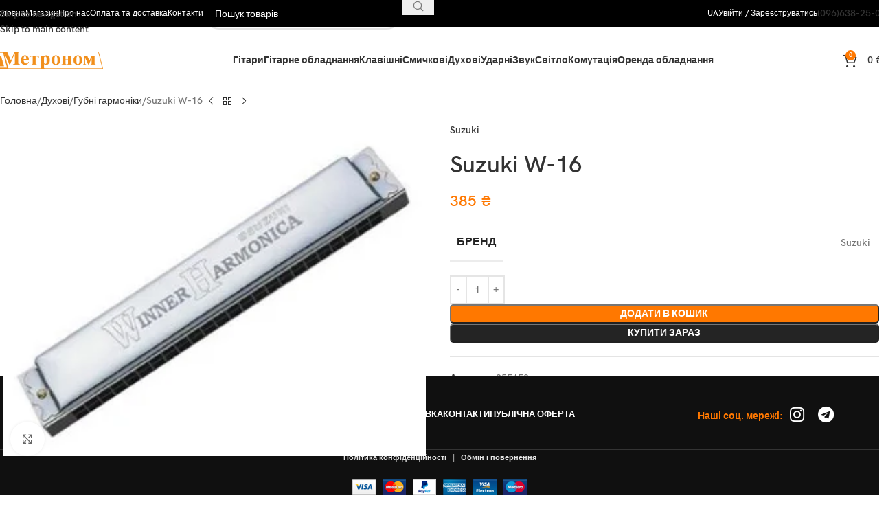

--- FILE ---
content_type: text/html; charset=UTF-8
request_url: https://www.metronom.ua/product/suzuki-w-16/
body_size: 43418
content:
<!DOCTYPE html><html lang="uk"><head><meta charset="UTF-8"><link rel="profile" href="https://gmpg.org/xfn/11"><link rel="pingback" href="https://www.metronom.ua/xmlrpc.php"><title>Suzuki W-16 &#8211; Метроном</title><meta name='robots' content='max-image-preview:large' /><link rel="alternate" href="https://www.metronom.ua/product/suzuki-w-16/" hreflang="uk" /><link rel="alternate" href="https://www.metronom.ua/ru/product/suzuki-w-16/" hreflang="ru" /><link rel='dns-prefetch' href='//www.google.com' /><link rel='dns-prefetch' href='//fonts.googleapis.com' /><link rel="alternate" type="application/rss+xml" title="Метроном &raquo; стрічка" href="https://www.metronom.ua/feed/" /><link rel="alternate" type="application/rss+xml" title="Метроном &raquo; Канал коментарів" href="https://www.metronom.ua/comments/feed/" /><link rel="alternate" title="oEmbed (JSON)" type="application/json+oembed" href="https://www.metronom.ua/wp-json/oembed/1.0/embed?url=https%3A%2F%2Fwww.metronom.ua%2Fproduct%2Fsuzuki-w-16%2F" /><link rel="alternate" title="oEmbed (XML)" type="text/xml+oembed" href="https://www.metronom.ua/wp-json/oembed/1.0/embed?url=https%3A%2F%2Fwww.metronom.ua%2Fproduct%2Fsuzuki-w-16%2F&#038;format=xml" /><style id='wp-img-auto-sizes-contain-inline-css' type='text/css'>img:is([sizes=auto i],[sizes^="auto," i]){contain-intrinsic-size:3000px 1500px}
/*# sourceURL=wp-img-auto-sizes-contain-inline-css */</style><style id='woocommerce-inline-inline-css' type='text/css'>.woocommerce form .form-row .required { visibility: visible; }
/*# sourceURL=woocommerce-inline-inline-css */</style><link data-optimized="1" rel='stylesheet' id='wppopups-base-css' href='https://www.metronom.ua/wp-content/litespeed/css/0caca89c3c9652c6bd185a3c97819fdb.css?ver=19fdb' type='text/css' media='all' /><link data-optimized="1" rel='stylesheet' id='js_composer_front-css' href='https://www.metronom.ua/wp-content/litespeed/css/31f10413707a93733427546314d07efc.css?ver=07efc' type='text/css' media='all' /><link data-optimized="1" rel='stylesheet' id='wd-style-base-css' href='https://www.metronom.ua/wp-content/litespeed/css/cc91eb59eb5a4954aab6cbce4227914f.css?ver=7914f' type='text/css' media='all' /><link data-optimized="1" rel='stylesheet' id='wd-helpers-wpb-elem-css' href='https://www.metronom.ua/wp-content/litespeed/css/8c6e2501d9a616d9c45cfc9ab726193e.css?ver=6193e' type='text/css' media='all' /><link data-optimized="1" rel='stylesheet' id='wd-wpbakery-base-css' href='https://www.metronom.ua/wp-content/litespeed/css/38e769c9f14870c4e3877268db956957.css?ver=56957' type='text/css' media='all' /><link data-optimized="1" rel='stylesheet' id='wd-wpbakery-base-deprecated-css' href='https://www.metronom.ua/wp-content/litespeed/css/fb55959fcb53ec719ddc4de571df692a.css?ver=f692a' type='text/css' media='all' /><link data-optimized="1" rel='stylesheet' id='wd-woocommerce-base-css' href='https://www.metronom.ua/wp-content/litespeed/css/4d220a8eee7f9a911119c8da9a53961e.css?ver=3961e' type='text/css' media='all' /><link data-optimized="1" rel='stylesheet' id='wd-mod-star-rating-css' href='https://www.metronom.ua/wp-content/litespeed/css/9433bfd01dd6c552cb0b45c45cef1d02.css?ver=f1d02' type='text/css' media='all' /><link data-optimized="1" rel='stylesheet' id='wd-woocommerce-block-notices-css' href='https://www.metronom.ua/wp-content/litespeed/css/b1458df1f98bccdfa8f0f6cfa911605d.css?ver=1605d' type='text/css' media='all' /><link data-optimized="1" rel='stylesheet' id='wd-woo-mod-quantity-css' href='https://www.metronom.ua/wp-content/litespeed/css/c0b55951b22caec9dfbe843e7339df27.css?ver=9df27' type='text/css' media='all' /><link data-optimized="1" rel='stylesheet' id='wd-woo-single-prod-el-base-css' href='https://www.metronom.ua/wp-content/litespeed/css/3f2ce25799d2783e51444cf8e47e4d21.css?ver=e4d21' type='text/css' media='all' /><link data-optimized="1" rel='stylesheet' id='wd-woo-mod-stock-status-css' href='https://www.metronom.ua/wp-content/litespeed/css/b7b7663d9296f20fa8212a82b54e321f.css?ver=e321f' type='text/css' media='all' /><link data-optimized="1" rel='stylesheet' id='wd-woo-mod-shop-attributes-css' href='https://www.metronom.ua/wp-content/litespeed/css/21b9d578e63deb1b9c1b17d45576457e.css?ver=6457e' type='text/css' media='all' /><link data-optimized="1" rel='stylesheet' id='wd-opt-carousel-disable-css' href='https://www.metronom.ua/wp-content/litespeed/css/83f1ed5d760e043071b8ebdb4b85c845.css?ver=5c845' type='text/css' media='all' /><link data-optimized="1" rel='stylesheet' id='child-style-css' href='https://www.metronom.ua/wp-content/litespeed/css/0bd95590bbeadc351e6da50066a302f5.css?ver=302f5' type='text/css' media='all' /><link data-optimized="1" rel='stylesheet' id='wd-header-base-css' href='https://www.metronom.ua/wp-content/litespeed/css/a62a5e64fbd0bcb599069b480a3ca24c.css?ver=ca24c' type='text/css' media='all' /><link data-optimized="1" rel='stylesheet' id='wd-mod-tools-css' href='https://www.metronom.ua/wp-content/litespeed/css/de991d9a232678b8c5a4e4efcf43336e.css?ver=3336e' type='text/css' media='all' /><link data-optimized="1" rel='stylesheet' id='wd-header-search-css' href='https://www.metronom.ua/wp-content/litespeed/css/2b945331d6dbb20bdc33ecf4027b4263.css?ver=b4263' type='text/css' media='all' /><link data-optimized="1" rel='stylesheet' id='wd-header-search-form-css' href='https://www.metronom.ua/wp-content/litespeed/css/8560372bb014ebf5208142912832f781.css?ver=2f781' type='text/css' media='all' /><link data-optimized="1" rel='stylesheet' id='wd-wd-search-form-css' href='https://www.metronom.ua/wp-content/litespeed/css/e719f518d0c6e4e9ac808c0e0c08902d.css?ver=8902d' type='text/css' media='all' /><link data-optimized="1" rel='stylesheet' id='wd-wd-search-results-css' href='https://www.metronom.ua/wp-content/litespeed/css/338bd97a0e6779d8a26228b9b039c073.css?ver=9c073' type='text/css' media='all' /><link data-optimized="1" rel='stylesheet' id='wd-wd-search-dropdown-css' href='https://www.metronom.ua/wp-content/litespeed/css/0e05c0354d4b358609b5cc2753e1a95e.css?ver=1a95e' type='text/css' media='all' /><link data-optimized="1" rel='stylesheet' id='wd-woo-mod-login-form-css' href='https://www.metronom.ua/wp-content/litespeed/css/77e30002b088881d30b939f7ca0e0aa1.css?ver=e0aa1' type='text/css' media='all' /><link data-optimized="1" rel='stylesheet' id='wd-header-my-account-css' href='https://www.metronom.ua/wp-content/litespeed/css/f87668f83ca9f881c1f673c8d2c8c943.css?ver=8c943' type='text/css' media='all' /><link data-optimized="1" rel='stylesheet' id='wd-header-elements-base-css' href='https://www.metronom.ua/wp-content/litespeed/css/b0fc1dbe743a83d47ff91d358ee878ce.css?ver=878ce' type='text/css' media='all' /><link data-optimized="1" rel='stylesheet' id='wd-button-css' href='https://www.metronom.ua/wp-content/litespeed/css/2dce93e6268e8e4e775d1c87f5d83d55.css?ver=83d55' type='text/css' media='all' /><link data-optimized="1" rel='stylesheet' id='wd-header-cart-side-css' href='https://www.metronom.ua/wp-content/litespeed/css/d7ff03f7167fd739ea12c807a3ae8dc2.css?ver=e8dc2' type='text/css' media='all' /><link data-optimized="1" rel='stylesheet' id='wd-header-cart-css' href='https://www.metronom.ua/wp-content/litespeed/css/6fe8aeb9868bd08e6bc169b9e0163a4a.css?ver=63a4a' type='text/css' media='all' /><link data-optimized="1" rel='stylesheet' id='wd-widget-shopping-cart-css' href='https://www.metronom.ua/wp-content/litespeed/css/40a5ae3173e4096fab4796bdc838372f.css?ver=8372f' type='text/css' media='all' /><link data-optimized="1" rel='stylesheet' id='wd-widget-product-list-css' href='https://www.metronom.ua/wp-content/litespeed/css/a61c5eeeddf97c0dcd2b0865e1f7ea91.css?ver=7ea91' type='text/css' media='all' /><link data-optimized="1" rel='stylesheet' id='wd-header-mobile-nav-drilldown-css' href='https://www.metronom.ua/wp-content/litespeed/css/e514c63bca3a065f6cfef1afd8e6d8e2.css?ver=6d8e2' type='text/css' media='all' /><link data-optimized="1" rel='stylesheet' id='wd-header-mobile-nav-drilldown-slide-css' href='https://www.metronom.ua/wp-content/litespeed/css/1b02c9707d5fc7c4290e1c8c2bd54b8b.css?ver=54b8b' type='text/css' media='all' /><link data-optimized="1" rel='stylesheet' id='wd-page-title-css' href='https://www.metronom.ua/wp-content/litespeed/css/a7f3c20c652d503424cbb34bff793628.css?ver=93628' type='text/css' media='all' /><link data-optimized="1" rel='stylesheet' id='wd-woo-single-prod-predefined-css' href='https://www.metronom.ua/wp-content/litespeed/css/1df93b5339365d32cdf03f9ece6a5be8.css?ver=a5be8' type='text/css' media='all' /><link data-optimized="1" rel='stylesheet' id='wd-woo-single-prod-and-quick-view-predefined-css' href='https://www.metronom.ua/wp-content/litespeed/css/0bd90245e9b8ac6fc39f4794d498403c.css?ver=8403c' type='text/css' media='all' /><link data-optimized="1" rel='stylesheet' id='wd-woo-single-prod-el-tabs-predefined-css' href='https://www.metronom.ua/wp-content/litespeed/css/a0549ba243e332e919a2649e3d0dab14.css?ver=dab14' type='text/css' media='all' /><link data-optimized="1" rel='stylesheet' id='wd-woo-single-prod-opt-base-css' href='https://www.metronom.ua/wp-content/litespeed/css/7df27fe96b16534d9cd0344db4680cd1.css?ver=80cd1' type='text/css' media='all' /><link data-optimized="1" rel='stylesheet' id='wd-woo-single-prod-el-navigation-css' href='https://www.metronom.ua/wp-content/litespeed/css/39572bf30593b301c00c2670b935259b.css?ver=5259b' type='text/css' media='all' /><link data-optimized="1" rel='stylesheet' id='wd-woo-single-prod-el-gallery-css' href='https://www.metronom.ua/wp-content/litespeed/css/b262d25c4b722546aa418a4774b88ed7.css?ver=88ed7' type='text/css' media='all' /><link data-optimized="1" rel='stylesheet' id='wd-woo-single-prod-el-gallery-opt-thumb-left-desktop-css' href='https://www.metronom.ua/wp-content/litespeed/css/263ec7ce95ac0666a211ef29f47b4203.css?ver=b4203' type='text/css' media='all' /><link data-optimized="1" rel='stylesheet' id='wd-swiper-css' href='https://www.metronom.ua/wp-content/litespeed/css/36828074c94e861691b3ca47ec69ad5c.css?ver=9ad5c' type='text/css' media='all' /><link data-optimized="1" rel='stylesheet' id='wd-swiper-arrows-css' href='https://www.metronom.ua/wp-content/litespeed/css/aea5e1674128206c709878fe094b7200.css?ver=b7200' type='text/css' media='all' /><link data-optimized="1" rel='stylesheet' id='wd-photoswipe-css' href='https://www.metronom.ua/wp-content/litespeed/css/4ac23f6098d36966646189d789c088bd.css?ver=088bd' type='text/css' media='all' /><link data-optimized="1" rel='stylesheet' id='wd-tabs-css' href='https://www.metronom.ua/wp-content/litespeed/css/7fdceeecb3d1b4ab1b586d2e3cd9aef0.css?ver=9aef0' type='text/css' media='all' /><link data-optimized="1" rel='stylesheet' id='wd-woo-single-prod-el-tabs-opt-layout-tabs-css' href='https://www.metronom.ua/wp-content/litespeed/css/a6466dfa36c0d474fb34f13674bcce78.css?ver=cce78' type='text/css' media='all' /><link data-optimized="1" rel='stylesheet' id='wd-accordion-css' href='https://www.metronom.ua/wp-content/litespeed/css/13491081aae7f69a9d2daea3798a9cf2.css?ver=a9cf2' type='text/css' media='all' /><link data-optimized="1" rel='stylesheet' id='wd-accordion-elem-wpb-css' href='https://www.metronom.ua/wp-content/litespeed/css/edc252187f47b18ba679cb55866c72f4.css?ver=c72f4' type='text/css' media='all' /><link data-optimized="1" rel='stylesheet' id='wd-product-loop-css' href='https://www.metronom.ua/wp-content/litespeed/css/8a3445e54354d0b4d76d62bf6958007e.css?ver=8007e' type='text/css' media='all' /><link data-optimized="1" rel='stylesheet' id='wd-product-loop-quick-css' href='https://www.metronom.ua/wp-content/litespeed/css/0ddf53a4d41aa34c4d07932fcc878e2a.css?ver=78e2a' type='text/css' media='all' /><link data-optimized="1" rel='stylesheet' id='wd-woo-mod-add-btn-replace-css' href='https://www.metronom.ua/wp-content/litespeed/css/aad14d46f643b51f9c142c63f5702977.css?ver=02977' type='text/css' media='all' /><link data-optimized="1" rel='stylesheet' id='wd-woo-mod-swatches-base-css' href='https://www.metronom.ua/wp-content/litespeed/css/cc2a03094665859fe24bf1c57e757611.css?ver=57611' type='text/css' media='all' /><link data-optimized="1" rel='stylesheet' id='wd-woo-opt-stretch-cont-css' href='https://www.metronom.ua/wp-content/litespeed/css/7bb2d05a7d2ccaf0334a3a74e071cf2a.css?ver=1cf2a' type='text/css' media='all' /><link data-optimized="1" rel='stylesheet' id='wd-woo-opt-title-limit-css' href='https://www.metronom.ua/wp-content/litespeed/css/c99f128eb725774aad850cc62b6097a6.css?ver=097a6' type='text/css' media='all' /><link data-optimized="1" rel='stylesheet' id='wd-swiper-pagin-css' href='https://www.metronom.ua/wp-content/litespeed/css/98ae63995a7297ddea94f142bdd5ffd6.css?ver=5ffd6' type='text/css' media='all' /><link data-optimized="1" rel='stylesheet' id='wd-widget-collapse-css' href='https://www.metronom.ua/wp-content/litespeed/css/0d353a8e7fb64486bf9fc6eca3d18364.css?ver=18364' type='text/css' media='all' /><link data-optimized="1" rel='stylesheet' id='wd-footer-base-css' href='https://www.metronom.ua/wp-content/litespeed/css/9ba3159ab73410585d2acbead590d143.css?ver=0d143' type='text/css' media='all' /><link data-optimized="1" rel='stylesheet' id='wd-el-menu-css' href='https://www.metronom.ua/wp-content/litespeed/css/809ed15888316d59e5aa7071f54cc9c3.css?ver=cc9c3' type='text/css' media='all' /><link data-optimized="1" rel='stylesheet' id='wd-el-menu-wpb-elem-css' href='https://www.metronom.ua/wp-content/litespeed/css/77c31125b27cc23087dc2abeaada3811.css?ver=a3811' type='text/css' media='all' /><link data-optimized="1" rel='stylesheet' id='wd-social-icons-css' href='https://www.metronom.ua/wp-content/litespeed/css/af7749a09e4f3eedc5ce295de51e202d.css?ver=e202d' type='text/css' media='all' /><link data-optimized="1" rel='stylesheet' id='wd-scroll-top-css' href='https://www.metronom.ua/wp-content/litespeed/css/9f32049d007fd41b6d0084569ccc2d3b.css?ver=c2d3b' type='text/css' media='all' /><link data-optimized="1" rel='stylesheet' id='wd-cookies-popup-css' href='https://www.metronom.ua/wp-content/litespeed/css/00c0d0d20341647a5fc6a002e69b8205.css?ver=b8205' type='text/css' media='all' /><link data-optimized="1" rel='stylesheet' id='wd-bottom-toolbar-css' href='https://www.metronom.ua/wp-content/litespeed/css/567b81034e9fdc32675b556d526371d5.css?ver=371d5' type='text/css' media='all' /><link data-optimized="1" rel='stylesheet' id='xts-style-theme_settings_default-css' href='https://www.metronom.ua/wp-content/litespeed/css/a1520d0514aa104165624cc053f6a4c7.css?ver=6a4c7' type='text/css' media='all' /><link rel='stylesheet' id='xts-google-fonts-css' href='https://fonts.googleapis.com/css?family=Jost%3A400%2C600%2C700&#038;ver=8.3.3&#038;display=swap' type='text/css' media='all' /> <script type="text/javascript" src="https://www.metronom.ua/wp-includes/js/jquery/jquery.min.js" id="jquery-core-js"></script> <script data-optimized="1" type="text/javascript" src="https://www.metronom.ua/wp-content/litespeed/js/2fe29d54767ee0e9c0b5f2b55a72b885.js?ver=2b885" id="jquery-migrate-js"></script> <script data-optimized="1" type="text/javascript" src="https://www.metronom.ua/wp-content/litespeed/js/dc67b7661a92d254cedf563a771219d0.js?ver=219d0" id="rcfwc-js-js" defer="defer" data-wp-strategy="defer"></script> <script type="text/javascript" src="https://www.google.com/recaptcha/api.js?hl=uk" id="recaptcha-js" defer="defer" data-wp-strategy="defer"></script> <script data-optimized="1" type="text/javascript" src="https://www.metronom.ua/wp-content/litespeed/js/d75b3abd45b6eb22450dee194b3e5dcf.js?ver=e5dcf" id="jquery-blockui-js" data-wp-strategy="defer"></script> <script type="text/javascript" id="wc-add-to-cart-js-extra">/*  */
var wc_add_to_cart_params = {"ajax_url":"/wp-admin/admin-ajax.php","wc_ajax_url":"/?wc-ajax=%%endpoint%%","i18n_view_cart":"\u041f\u0435\u0440\u0435\u0433\u043b\u044f\u043d\u0443\u0442\u0438 \u043a\u043e\u0448\u0438\u043a","cart_url":"https://www.metronom.ua/cart/","is_cart":"","cart_redirect_after_add":"no"};
//# sourceURL=wc-add-to-cart-js-extra
/*  */</script> <script data-optimized="1" type="text/javascript" src="https://www.metronom.ua/wp-content/litespeed/js/f797c369ef70551e53393012445f0fd9.js?ver=f0fd9" id="wc-add-to-cart-js" data-wp-strategy="defer"></script> <script data-optimized="1" type="text/javascript" src="https://www.metronom.ua/wp-content/litespeed/js/61f05e7802e78b3748cde78188d3ab3b.js?ver=3ab3b" id="zoom-js" defer="defer" data-wp-strategy="defer"></script> <script type="text/javascript" id="wc-single-product-js-extra">/*  */
var wc_single_product_params = {"i18n_required_rating_text":"\u0411\u0443\u0434\u044c \u043b\u0430\u0441\u043a\u0430, \u043e\u0446\u0456\u043d\u0456\u0442\u044c","i18n_rating_options":["1 \u0437 5 \u0437\u0456\u0440\u043e\u043a","2 \u0437 5 \u0437\u0456\u0440\u043e\u043a","3 \u0437 5 \u0437\u0456\u0440\u043e\u043a","4 \u0437 5 \u0437\u0456\u0440\u043e\u043a","5 \u0437 5 \u0437\u0456\u0440\u043e\u043a"],"i18n_product_gallery_trigger_text":"\u041f\u0435\u0440\u0435\u0433\u043b\u044f\u0434 \u0433\u0430\u043b\u0435\u0440\u0435\u0457 \u0437\u043e\u0431\u0440\u0430\u0436\u0435\u043d\u044c \u0443 \u043f\u043e\u0432\u043d\u043e\u0435\u043a\u0440\u0430\u043d\u043d\u043e\u043c\u0443 \u0440\u0435\u0436\u0438\u043c\u0456","review_rating_required":"yes","flexslider":{"rtl":false,"animation":"slide","smoothHeight":true,"directionNav":false,"controlNav":"thumbnails","slideshow":false,"animationSpeed":500,"animationLoop":false,"allowOneSlide":false},"zoom_enabled":"","zoom_options":[],"photoswipe_enabled":"","photoswipe_options":{"shareEl":false,"closeOnScroll":false,"history":false,"hideAnimationDuration":0,"showAnimationDuration":0},"flexslider_enabled":""};
//# sourceURL=wc-single-product-js-extra
/*  */</script> <script data-optimized="1" type="text/javascript" src="https://www.metronom.ua/wp-content/litespeed/js/6ea6d5cd3a7e3809d3c2dc65df30dd0e.js?ver=0dd0e" id="wc-single-product-js" defer="defer" data-wp-strategy="defer"></script> <script data-optimized="1" type="text/javascript" src="https://www.metronom.ua/wp-content/litespeed/js/9b40c85be3545b8d1fcc1fc303e5bf68.js?ver=5bf68" id="js-cookie-js" defer="defer" data-wp-strategy="defer"></script> <script type="text/javascript" id="woocommerce-js-extra">/*  */
var woocommerce_params = {"ajax_url":"/wp-admin/admin-ajax.php","wc_ajax_url":"/?wc-ajax=%%endpoint%%","i18n_password_show":"\u041f\u043e\u043a\u0430\u0437\u0430\u0442\u0438 \u043f\u0430\u0440\u043e\u043b\u044c","i18n_password_hide":"\u0421\u0445\u043e\u0432\u0430\u0442\u0438 \u043f\u0430\u0440\u043e\u043b\u044c"};
//# sourceURL=woocommerce-js-extra
/*  */</script> <script data-optimized="1" type="text/javascript" src="https://www.metronom.ua/wp-content/litespeed/js/1d1e9c2e491d6a6be48ba188d78e3a47.js?ver=e3a47" id="woocommerce-js" defer="defer" data-wp-strategy="defer"></script> <script data-optimized="1" type="text/javascript" src="https://www.metronom.ua/wp-content/litespeed/js/04186c5321025c5204ee8414ceb4a46c.js?ver=4a46c" id="vc_woocommerce-add-to-cart-js-js"></script> <script data-optimized="1" type="text/javascript" src="https://www.metronom.ua/wp-content/litespeed/js/0ece4282a87586e9d60fcec1c977a32a.js?ver=7a32a" id="wd-device-library-js"></script> <script data-optimized="1" type="text/javascript" src="https://www.metronom.ua/wp-content/litespeed/js/36381a426d4ba5c068b012a57aa5ae9d.js?ver=5ae9d" id="wd-scrollbar-js"></script> <script></script><link rel="https://api.w.org/" href="https://www.metronom.ua/wp-json/" /><link rel="alternate" title="JSON" type="application/json" href="https://www.metronom.ua/wp-json/wp/v2/product/24855" /><link rel="EditURI" type="application/rsd+xml" title="RSD" href="https://www.metronom.ua/xmlrpc.php?rsd" /><meta name="generator" content="WordPress 6.9" /><meta name="generator" content="WooCommerce 10.2.2" /><link rel="canonical" href="https://www.metronom.ua/product/suzuki-w-16/" /><link rel='shortlink' href='https://www.metronom.ua/?p=24855' /> <script type='text/javascript'>/*  */
var VPData = {"version":"3.3.16","pro":false,"__":{"couldnt_retrieve_vp":"Couldn't retrieve Visual Portfolio ID.","pswp_close":"Close (Esc)","pswp_share":"Share","pswp_fs":"Toggle fullscreen","pswp_zoom":"Zoom in\/out","pswp_prev":"Previous (arrow left)","pswp_next":"Next (arrow right)","pswp_share_fb":"Share on Facebook","pswp_share_tw":"Tweet","pswp_share_x":"X","pswp_share_pin":"Pin it","pswp_download":"Download","fancybox_close":"Close","fancybox_next":"Next","fancybox_prev":"Previous","fancybox_error":"The requested content cannot be loaded. <br \/> Please try again later.","fancybox_play_start":"Start slideshow","fancybox_play_stop":"Pause slideshow","fancybox_full_screen":"Full screen","fancybox_thumbs":"Thumbnails","fancybox_download":"Download","fancybox_share":"Share","fancybox_zoom":"Zoom"},"settingsPopupGallery":{"enable_on_wordpress_images":false,"vendor":"fancybox","deep_linking":false,"deep_linking_url_to_share_images":false,"show_arrows":true,"show_counter":true,"show_zoom_button":true,"show_fullscreen_button":true,"show_share_button":true,"show_close_button":true,"show_thumbs":true,"show_download_button":false,"show_slideshow":false,"click_to_zoom":true,"restore_focus":true},"screenSizes":[320,576,768,992,1200]};
/*  */</script> <noscript><style type="text/css">.vp-portfolio__preloader-wrap{display:none}.vp-portfolio__filter-wrap,.vp-portfolio__items-wrap,.vp-portfolio__pagination-wrap,.vp-portfolio__sort-wrap{opacity:1;visibility:visible}.vp-portfolio__item .vp-portfolio__item-img noscript+img,.vp-portfolio__thumbnails-wrap{display:none}</style></noscript> <script>window.WCUS_APP_STATE = [];</script> <meta name="google-site-verification" content="u9FX9D5ysdjuOkLEzmuvGLjj9f2e4ysdmsUEF4OlirI" /><meta name="viewport" content="width=device-width, initial-scale=1.0, maximum-scale=1.0, user-scalable=no">
<noscript><style>.woocommerce-product-gallery{ opacity: 1 !important; }</style></noscript><style type="text/css">.recentcomments a{display:inline !important;padding:0 !important;margin:0 !important;}</style><meta name="generator" content="Powered by WPBakery Page Builder - drag and drop page builder for WordPress."/><style type="text/css">/* If html does not have either class, do not show lazy loaded images. */
			html:not(.vp-lazyload-enabled):not(.js) .vp-lazyload {
				display: none;
			}</style> <script>document.documentElement.classList.add(
				'vp-lazyload-enabled'
			);</script> <style type="text/css" id="spu-css-25312" class="spu-css">#spu-bg-25312 {
			background-color: rgba(249, 98, 0, 0);
		}

		#spu-25312 .spu-close {
			font-size: 35px;
			color: rgb(85, 85, 85);
			text-shadow: 0 1px 0 rgba(0, 0, 0, 0);
		}

		#spu-25312 .spu-close:hover {
			color: rgb(158, 158, 158);
		}

		#spu-25312 {
			background-color: rgb(255, 255, 255);
			max-width: 600px;
			border-radius: 40px;
							background-image: url( https://www.metronom.ua/wp-content/uploads/2024/08/novыj-proekt-5-1.webp );
				background-repeat: repeat-x;
				background-size: auto;
			
					height: auto;
					box-shadow:  0px 0px 0px 0px #ccc;
				}

		#spu-25312 .spu-container {
					padding: 0px;
			height: calc(100% - 0px);
		}
		.spu-container {
    position: relative; /* Необходимо для позиционирования элементов относительно этого контейнера */
    display: flex;
    justify-content: flex-end; /* Выровнять элементы по правому краю */
    align-items: center; /* Центрирование элементов по вертикали */
    height: 350px !important; /* Высота контейнера */
    box-sizing: border-box !important;
    padding-left: 60px !important; /* Добавляем padding для того чтобы было место для выступающего изображения */
}

.spu-image-block {
    position: absolute;
    left: -170px;
    top: 48%;
    transform: translateY(-50%);
    width: 250px;
    height: 375px;
    background-image: url('https://www.metronom.ua/wp-content/uploads/2024/08/novыj-proekt-1-1.png.webp'); /* Фоновое изображение */
    background-size: cover;
    background-position: center;
    background-repeat: no-repeat;
    overflow: visible;
    filter: drop-shadow(5px 5px 10px rgba(0, 0, 0, 0.7));
}

.spu-content {
    position: relative; /* Относительное позиционирование для контента */
    text-align: right; /* Выравнивание текста по правому краю */
    width: 99%;
    height: 350px;
    right: 25px;
    top: 20px;
}

.registration-link {
    text-align: right;
    margin-top: 20px; /* Отступ сверху для кнопки */
}

.spu-button {
    padding: 10px 20px;
    background-color: #ff6500;
    color: white;
    text-decoration: none;
    border-radius: 15px;
    display: inline-block; /* Позволяет лучше контролировать размер кнопки */
    text-align: center;
    width: 90% !important;
}

p.spu-powered {
    display: none;
}

.spu-close {
   top: 20px;
   right: 25px;
}

.small-registration-text {
	font-size: 18pt;
}

.small-text {
	font-size: 24pt;
}
/* Медиазапросы для планшетов и мобильных устройств */
@media (max-width: 768px) {
    .spu-container {
        padding-left: 10px; /* Уменьшаем padding для планшетов */
    }

.spu-container {
    position: relative; /* Необходимо для позиционирования элементов относительно этого контейнера */
    display: flex;
    justify-content: right; /* Выровнять элементы по правому краю */
    align-items: center; /* Центрирование элементов по вертикали */
    height: 350px !important; /* Высота контейнера */
    width: 97% !important;
    box-sizing: border-box !important;
    padding-left: 2px !important;
}

.spu-image-block {
    display: flex;
    left: -140px;
}

.spu-content {
    position: relative; /* Относительное позиционирование для контента */
    text-align: right; /* Выравнивание текста по правому краю */
    width: 94% !important;
    height: 350px;
    right: 2px;
    top: 20px;
    left: 2px;
}

.registration-link {
    text-align: right;
    margin-top: 20px; /* Отступ сверху для кнопки */
}

.spu-button {
    padding: 10px 20px;
    background-color: #ff6500;
    color: white;
    text-decoration: none;
    border-radius: 15px;
    display: inline-block; /* Позволяет лучше контролировать размер кнопки */
    text-align: center;
    width: 70% !important;
}

p.spu-powered {
    display: none;
}

.spu-close {
   top: 10px;
   right: 5px;
}

.small-registration-text {
	font-size: 15pt !important;
}
.small-text {
	font-size: 20pt !important;
}
.spu-noties {
	text-align: right;
    max-width: 70%;
    margin-left: auto;
}</style><link rel="icon" href="https://www.metronom.ua/wp-content/uploads/2024/02/cropped-apple-icon-180x180-1-32x32.png" sizes="32x32" /><link rel="icon" href="https://www.metronom.ua/wp-content/uploads/2024/02/cropped-apple-icon-180x180-1-192x192.png" sizes="192x192" /><link rel="apple-touch-icon" href="https://www.metronom.ua/wp-content/uploads/2024/02/cropped-apple-icon-180x180-1-180x180.png" /><meta name="msapplication-TileImage" content="https://www.metronom.ua/wp-content/uploads/2024/02/cropped-apple-icon-180x180-1-270x270.png" /><style type="text/css" id="wp-custom-css">.wd-carousel-wrap .wd-carousel-item svg  path {
	fill: #FF7800;
}

.footer_lastItem .vc_column-inner {
	flex-direction: row !important;
}

.wd-product .product-image-link {
	height: 250px;
}

.wd-product :is(.product-image-link,.hover-img) img {
	  object-fit: cover;
    height: 100%;
}

.wcus-checkout-fields {
	padding-top: 20px;	
}

.wpcf7-submit {
	border-radius: 5px !important;
	background-color: #FF7800 !important;
	color: #fff !important;
}


.woocommerce-product-gallery .woocommerce-product-gallery__image {
	height: 500px;
}

.woocommerce-product-gallery .woocommerce-product-gallery__image a img {
	height: 100%;
	object-fit: contain;
}

.wd-carousel-container.wd-gallery-thumb .wd-carousel-item img {
	object-fit: contain;
}

.autocomplete-suggestion .suggestion-thumb img {
	height: 250px;
	object-fit: cover;
}

.wd-product .wd-entities-title {
	white-space: nowrap;
	overflow: hidden;
	text-overflow: ellipsis;
}

.autocomplete-suggestion .wd-entities-title {
	width: 200px;
	white-space: nowrap;
	overflow: hidden;
	text-overflow: ellipsis;
}

.cart-totals-inner .woocommerce-shipping-destination {
	display: none;
}

.product-quick-view .woocommerce-product-gallery__image img {
	height: 100% !important;
	object-fit: contain !important;
}

@media (max-width: 768px) {
	.wd-gallery-thumb img {
	height: 100px;
	object-fit: contain;
}
	.product-labels.labels-rounded .out-of-stock {
    max-width: 300px;
    font-size: 10px;
}
}</style><style></style><noscript><style>.wpb_animate_when_almost_visible { opacity: 1; }</style></noscript><style id="wd-style-header_548880-css" data-type="wd-style-header_548880">:root{
	--wd-top-bar-h: 40px;
	--wd-top-bar-sm-h: 30px;
	--wd-top-bar-sticky-h: .00001px;
	--wd-top-bar-brd-w: .00001px;

	--wd-header-general-h: 95px;
	--wd-header-general-sm-h: 65px;
	--wd-header-general-sticky-h: 70px;
	--wd-header-general-brd-w: .00001px;

	--wd-header-bottom-h: .00001px;
	--wd-header-bottom-sm-h: .00001px;
	--wd-header-bottom-sticky-h: .00001px;
	--wd-header-bottom-brd-w: .00001px;

	--wd-header-clone-h: .00001px;

	--wd-header-brd-w: calc(var(--wd-top-bar-brd-w) + var(--wd-header-general-brd-w) + var(--wd-header-bottom-brd-w));
	--wd-header-h: calc(var(--wd-top-bar-h) + var(--wd-header-general-h) + var(--wd-header-bottom-h) + var(--wd-header-brd-w));
	--wd-header-sticky-h: calc(var(--wd-top-bar-sticky-h) + var(--wd-header-general-sticky-h) + var(--wd-header-bottom-sticky-h) + var(--wd-header-clone-h) + var(--wd-header-brd-w));
	--wd-header-sm-h: calc(var(--wd-top-bar-sm-h) + var(--wd-header-general-sm-h) + var(--wd-header-bottom-sm-h) + var(--wd-header-brd-w));
}

.whb-top-bar .wd-dropdown {
	margin-top: -1px;
}

.whb-top-bar .wd-dropdown:after {
	height: 10px;
}


.whb-sticked .whb-general-header .wd-dropdown:not(.sub-sub-menu) {
	margin-top: 14px;
}

.whb-sticked .whb-general-header .wd-dropdown:not(.sub-sub-menu):after {
	height: 25px;
}



:root:has(.whb-header-bottom.whb-border-boxed) {
	--wd-header-bottom-brd-w: .00001px;
}

@media (max-width: 1024px) {
:root:has(.whb-header-bottom.whb-hidden-mobile) {
	--wd-header-bottom-brd-w: .00001px;
}
}



		
.whb-b4kxh9l1h7b6t8r1zfh9 {
	--wd-form-brd-radius: 35px;
}
.whb-b4kxh9l1h7b6t8r1zfh9 form.searchform {
	--wd-form-height: 46px;
}
.whb-b4kxh9l1h7b6t8r1zfh9.wd-search-form.wd-header-search-form .searchform {
	--wd-form-color: rgba(255, 255, 255, 1);
	--wd-form-placeholder-color: rgba(255, 255, 255, 1);
}
.whb-5mkksy0rrauku4g0p5ba a:is(.btn-style-default, .btn-style-3d) {
	background-color: rgba(255, 120, 0, 1);
}
.whb-5mkksy0rrauku4g0p5ba a:is(.btn-style-bordered, .btn-style-link) {
	border-color: rgba(255, 120, 0, 1);
}
.whb-4ed6oqnvay51bjfnqboh.wd-button-wrapper a {
	color: rgba(255, 255, 255, 1);
}.whb-top-bar-inner { border-bottom-width: 0px;border-bottom-style: solid; }
.whb-top-bar {
	background-color: rgba(0, 0, 0, 1);
}

.whb-general-header {
	border-bottom-width: 0px;border-bottom-style: solid;
}

.whb-header-bottom {
	border-color: rgba(230, 230, 230, 1);border-bottom-width: 1px;border-bottom-style: solid;
}</style><style id='global-styles-inline-css' type='text/css'>:root{--wp--preset--aspect-ratio--square: 1;--wp--preset--aspect-ratio--4-3: 4/3;--wp--preset--aspect-ratio--3-4: 3/4;--wp--preset--aspect-ratio--3-2: 3/2;--wp--preset--aspect-ratio--2-3: 2/3;--wp--preset--aspect-ratio--16-9: 16/9;--wp--preset--aspect-ratio--9-16: 9/16;--wp--preset--color--black: #000000;--wp--preset--color--cyan-bluish-gray: #abb8c3;--wp--preset--color--white: #ffffff;--wp--preset--color--pale-pink: #f78da7;--wp--preset--color--vivid-red: #cf2e2e;--wp--preset--color--luminous-vivid-orange: #ff6900;--wp--preset--color--luminous-vivid-amber: #fcb900;--wp--preset--color--light-green-cyan: #7bdcb5;--wp--preset--color--vivid-green-cyan: #00d084;--wp--preset--color--pale-cyan-blue: #8ed1fc;--wp--preset--color--vivid-cyan-blue: #0693e3;--wp--preset--color--vivid-purple: #9b51e0;--wp--preset--gradient--vivid-cyan-blue-to-vivid-purple: linear-gradient(135deg,rgb(6,147,227) 0%,rgb(155,81,224) 100%);--wp--preset--gradient--light-green-cyan-to-vivid-green-cyan: linear-gradient(135deg,rgb(122,220,180) 0%,rgb(0,208,130) 100%);--wp--preset--gradient--luminous-vivid-amber-to-luminous-vivid-orange: linear-gradient(135deg,rgb(252,185,0) 0%,rgb(255,105,0) 100%);--wp--preset--gradient--luminous-vivid-orange-to-vivid-red: linear-gradient(135deg,rgb(255,105,0) 0%,rgb(207,46,46) 100%);--wp--preset--gradient--very-light-gray-to-cyan-bluish-gray: linear-gradient(135deg,rgb(238,238,238) 0%,rgb(169,184,195) 100%);--wp--preset--gradient--cool-to-warm-spectrum: linear-gradient(135deg,rgb(74,234,220) 0%,rgb(151,120,209) 20%,rgb(207,42,186) 40%,rgb(238,44,130) 60%,rgb(251,105,98) 80%,rgb(254,248,76) 100%);--wp--preset--gradient--blush-light-purple: linear-gradient(135deg,rgb(255,206,236) 0%,rgb(152,150,240) 100%);--wp--preset--gradient--blush-bordeaux: linear-gradient(135deg,rgb(254,205,165) 0%,rgb(254,45,45) 50%,rgb(107,0,62) 100%);--wp--preset--gradient--luminous-dusk: linear-gradient(135deg,rgb(255,203,112) 0%,rgb(199,81,192) 50%,rgb(65,88,208) 100%);--wp--preset--gradient--pale-ocean: linear-gradient(135deg,rgb(255,245,203) 0%,rgb(182,227,212) 50%,rgb(51,167,181) 100%);--wp--preset--gradient--electric-grass: linear-gradient(135deg,rgb(202,248,128) 0%,rgb(113,206,126) 100%);--wp--preset--gradient--midnight: linear-gradient(135deg,rgb(2,3,129) 0%,rgb(40,116,252) 100%);--wp--preset--font-size--small: 13px;--wp--preset--font-size--medium: 20px;--wp--preset--font-size--large: 36px;--wp--preset--font-size--x-large: 42px;--wp--preset--spacing--20: 0.44rem;--wp--preset--spacing--30: 0.67rem;--wp--preset--spacing--40: 1rem;--wp--preset--spacing--50: 1.5rem;--wp--preset--spacing--60: 2.25rem;--wp--preset--spacing--70: 3.38rem;--wp--preset--spacing--80: 5.06rem;--wp--preset--shadow--natural: 6px 6px 9px rgba(0, 0, 0, 0.2);--wp--preset--shadow--deep: 12px 12px 50px rgba(0, 0, 0, 0.4);--wp--preset--shadow--sharp: 6px 6px 0px rgba(0, 0, 0, 0.2);--wp--preset--shadow--outlined: 6px 6px 0px -3px rgb(255, 255, 255), 6px 6px rgb(0, 0, 0);--wp--preset--shadow--crisp: 6px 6px 0px rgb(0, 0, 0);}:where(body) { margin: 0; }.wp-site-blocks > .alignleft { float: left; margin-right: 2em; }.wp-site-blocks > .alignright { float: right; margin-left: 2em; }.wp-site-blocks > .aligncenter { justify-content: center; margin-left: auto; margin-right: auto; }:where(.is-layout-flex){gap: 0.5em;}:where(.is-layout-grid){gap: 0.5em;}.is-layout-flow > .alignleft{float: left;margin-inline-start: 0;margin-inline-end: 2em;}.is-layout-flow > .alignright{float: right;margin-inline-start: 2em;margin-inline-end: 0;}.is-layout-flow > .aligncenter{margin-left: auto !important;margin-right: auto !important;}.is-layout-constrained > .alignleft{float: left;margin-inline-start: 0;margin-inline-end: 2em;}.is-layout-constrained > .alignright{float: right;margin-inline-start: 2em;margin-inline-end: 0;}.is-layout-constrained > .aligncenter{margin-left: auto !important;margin-right: auto !important;}.is-layout-constrained > :where(:not(.alignleft):not(.alignright):not(.alignfull)){margin-left: auto !important;margin-right: auto !important;}body .is-layout-flex{display: flex;}.is-layout-flex{flex-wrap: wrap;align-items: center;}.is-layout-flex > :is(*, div){margin: 0;}body .is-layout-grid{display: grid;}.is-layout-grid > :is(*, div){margin: 0;}body{padding-top: 0px;padding-right: 0px;padding-bottom: 0px;padding-left: 0px;}a:where(:not(.wp-element-button)){text-decoration: none;}:root :where(.wp-element-button, .wp-block-button__link){background-color: #32373c;border-width: 0;color: #fff;font-family: inherit;font-size: inherit;font-style: inherit;font-weight: inherit;letter-spacing: inherit;line-height: inherit;padding-top: calc(0.667em + 2px);padding-right: calc(1.333em + 2px);padding-bottom: calc(0.667em + 2px);padding-left: calc(1.333em + 2px);text-decoration: none;text-transform: inherit;}.has-black-color{color: var(--wp--preset--color--black) !important;}.has-cyan-bluish-gray-color{color: var(--wp--preset--color--cyan-bluish-gray) !important;}.has-white-color{color: var(--wp--preset--color--white) !important;}.has-pale-pink-color{color: var(--wp--preset--color--pale-pink) !important;}.has-vivid-red-color{color: var(--wp--preset--color--vivid-red) !important;}.has-luminous-vivid-orange-color{color: var(--wp--preset--color--luminous-vivid-orange) !important;}.has-luminous-vivid-amber-color{color: var(--wp--preset--color--luminous-vivid-amber) !important;}.has-light-green-cyan-color{color: var(--wp--preset--color--light-green-cyan) !important;}.has-vivid-green-cyan-color{color: var(--wp--preset--color--vivid-green-cyan) !important;}.has-pale-cyan-blue-color{color: var(--wp--preset--color--pale-cyan-blue) !important;}.has-vivid-cyan-blue-color{color: var(--wp--preset--color--vivid-cyan-blue) !important;}.has-vivid-purple-color{color: var(--wp--preset--color--vivid-purple) !important;}.has-black-background-color{background-color: var(--wp--preset--color--black) !important;}.has-cyan-bluish-gray-background-color{background-color: var(--wp--preset--color--cyan-bluish-gray) !important;}.has-white-background-color{background-color: var(--wp--preset--color--white) !important;}.has-pale-pink-background-color{background-color: var(--wp--preset--color--pale-pink) !important;}.has-vivid-red-background-color{background-color: var(--wp--preset--color--vivid-red) !important;}.has-luminous-vivid-orange-background-color{background-color: var(--wp--preset--color--luminous-vivid-orange) !important;}.has-luminous-vivid-amber-background-color{background-color: var(--wp--preset--color--luminous-vivid-amber) !important;}.has-light-green-cyan-background-color{background-color: var(--wp--preset--color--light-green-cyan) !important;}.has-vivid-green-cyan-background-color{background-color: var(--wp--preset--color--vivid-green-cyan) !important;}.has-pale-cyan-blue-background-color{background-color: var(--wp--preset--color--pale-cyan-blue) !important;}.has-vivid-cyan-blue-background-color{background-color: var(--wp--preset--color--vivid-cyan-blue) !important;}.has-vivid-purple-background-color{background-color: var(--wp--preset--color--vivid-purple) !important;}.has-black-border-color{border-color: var(--wp--preset--color--black) !important;}.has-cyan-bluish-gray-border-color{border-color: var(--wp--preset--color--cyan-bluish-gray) !important;}.has-white-border-color{border-color: var(--wp--preset--color--white) !important;}.has-pale-pink-border-color{border-color: var(--wp--preset--color--pale-pink) !important;}.has-vivid-red-border-color{border-color: var(--wp--preset--color--vivid-red) !important;}.has-luminous-vivid-orange-border-color{border-color: var(--wp--preset--color--luminous-vivid-orange) !important;}.has-luminous-vivid-amber-border-color{border-color: var(--wp--preset--color--luminous-vivid-amber) !important;}.has-light-green-cyan-border-color{border-color: var(--wp--preset--color--light-green-cyan) !important;}.has-vivid-green-cyan-border-color{border-color: var(--wp--preset--color--vivid-green-cyan) !important;}.has-pale-cyan-blue-border-color{border-color: var(--wp--preset--color--pale-cyan-blue) !important;}.has-vivid-cyan-blue-border-color{border-color: var(--wp--preset--color--vivid-cyan-blue) !important;}.has-vivid-purple-border-color{border-color: var(--wp--preset--color--vivid-purple) !important;}.has-vivid-cyan-blue-to-vivid-purple-gradient-background{background: var(--wp--preset--gradient--vivid-cyan-blue-to-vivid-purple) !important;}.has-light-green-cyan-to-vivid-green-cyan-gradient-background{background: var(--wp--preset--gradient--light-green-cyan-to-vivid-green-cyan) !important;}.has-luminous-vivid-amber-to-luminous-vivid-orange-gradient-background{background: var(--wp--preset--gradient--luminous-vivid-amber-to-luminous-vivid-orange) !important;}.has-luminous-vivid-orange-to-vivid-red-gradient-background{background: var(--wp--preset--gradient--luminous-vivid-orange-to-vivid-red) !important;}.has-very-light-gray-to-cyan-bluish-gray-gradient-background{background: var(--wp--preset--gradient--very-light-gray-to-cyan-bluish-gray) !important;}.has-cool-to-warm-spectrum-gradient-background{background: var(--wp--preset--gradient--cool-to-warm-spectrum) !important;}.has-blush-light-purple-gradient-background{background: var(--wp--preset--gradient--blush-light-purple) !important;}.has-blush-bordeaux-gradient-background{background: var(--wp--preset--gradient--blush-bordeaux) !important;}.has-luminous-dusk-gradient-background{background: var(--wp--preset--gradient--luminous-dusk) !important;}.has-pale-ocean-gradient-background{background: var(--wp--preset--gradient--pale-ocean) !important;}.has-electric-grass-gradient-background{background: var(--wp--preset--gradient--electric-grass) !important;}.has-midnight-gradient-background{background: var(--wp--preset--gradient--midnight) !important;}.has-small-font-size{font-size: var(--wp--preset--font-size--small) !important;}.has-medium-font-size{font-size: var(--wp--preset--font-size--medium) !important;}.has-large-font-size{font-size: var(--wp--preset--font-size--large) !important;}.has-x-large-font-size{font-size: var(--wp--preset--font-size--x-large) !important;}
:where(.wp-block-visual-portfolio-loop.is-layout-flex){gap: 1.25em;}:where(.wp-block-visual-portfolio-loop.is-layout-grid){gap: 1.25em;}
/*# sourceURL=global-styles-inline-css */</style></head><body class="wp-singular product-template-default single single-product postid-24855 wp-theme-woodmart wp-child-theme-woodmart-child theme-woodmart woocommerce woocommerce-page woocommerce-no-js wrapper-custom  sticky-footer-on categories-accordion-on woodmart-ajax-shop-on sticky-toolbar-on wd-header-overlap wpb-js-composer js-comp-ver-8.0 vc_responsive"> <script type="text/javascript" id="wd-flicker-fix">// Flicker fix.</script> <div class="wd-skip-links">
<a href="#menu-categories-ua" class="wd-skip-navigation btn">
Skip to navigation					</a>
<a href="#main-content" class="wd-skip-content btn">
Skip to main content			</a></div><div class="wd-page-wrapper website-wrapper"><header class="whb-header whb-header_548880 whb-overcontent whb-sticky-shadow whb-scroll-stick whb-sticky-real"><div class="whb-main-header"><div class="whb-row whb-top-bar whb-not-sticky-row whb-with-bg whb-without-border whb-color-light whb-flex-flex-middle"><div class="container"><div class="whb-flex-row whb-top-bar-inner"><div class="whb-column whb-col-left whb-column5 whb-visible-lg"><nav class="wd-header-nav wd-header-secondary-nav whb-pqc33s7lvg85tcj7vnk7 text-left" role="navigation" aria-label="Main navigation UA"><ul id="menu-main-navigation-ua" class="menu wd-nav wd-nav-header wd-nav-secondary wd-style-separated wd-gap-s"><li id="menu-item-537" class="menu-item menu-item-type-post_type menu-item-object-page menu-item-home menu-item-537 item-level-0 menu-simple-dropdown wd-event-hover" ><a href="https://www.metronom.ua/" class="woodmart-nav-link"><span class="nav-link-text">Головна</span></a></li><li id="menu-item-8050" class="menu-item menu-item-type-post_type menu-item-object-page current_page_parent menu-item-8050 item-level-0 menu-simple-dropdown wd-event-hover" ><a href="https://www.metronom.ua/magazyn/" class="woodmart-nav-link"><span class="nav-link-text">Магазин</span></a></li><li id="menu-item-482" class="menu-item menu-item-type-post_type menu-item-object-page menu-item-482 item-level-0 menu-simple-dropdown wd-event-hover" ><a href="https://www.metronom.ua/about-us/" class="woodmart-nav-link"><span class="nav-link-text">Про нас</span></a></li><li id="menu-item-8213" class="menu-item menu-item-type-post_type menu-item-object-page menu-item-8213 item-level-0 menu-simple-dropdown wd-event-hover" ><a href="https://www.metronom.ua/shipping/" class="woodmart-nav-link"><span class="nav-link-text">Оплата та доставка</span></a></li><li id="menu-item-483" class="menu-item menu-item-type-post_type menu-item-object-page menu-item-483 item-level-0 menu-simple-dropdown wd-event-hover" ><a href="https://www.metronom.ua/contact-us/" class="woodmart-nav-link"><span class="nav-link-text">Контакти</span></a></li></ul></nav><div class="wd-search-form  wd-header-search-form wd-display-form whb-b4kxh9l1h7b6t8r1zfh9"><form role="search" method="get" class="searchform  wd-style-4 woodmart-ajax-search" action="https://www.metronom.ua/"  data-thumbnail="1" data-price="1" data-post_type="product" data-count="5" data-sku="1" data-symbols_count="3" data-include_cat_search="no" autocomplete="off">
<input type="text" class="s" placeholder="Пошук товарів" value="" name="s" aria-label="Пошук" title="Пошук товарів" required/>
<input type="hidden" name="post_type" value="product"><span tabindex="0" aria-label="Очистити пошук" class="wd-clear-search wd-role-btn wd-hide"></span>
<button type="submit" class="searchsubmit">
<span>
Пошук		</span>
</button></form><div class="wd-search-results-wrapper"><div class="wd-search-results wd-dropdown-results wd-dropdown wd-scroll"><div class="wd-scroll-content"></div></div></div></div></div><div class="whb-column whb-col-center whb-column6 whb-visible-lg whb-empty-column"></div><div class="whb-column whb-col-right whb-column7 whb-visible-lg"><nav class="wd-header-nav wd-header-secondary-nav whb-nxoaz4my900vbo1320nl text-left" role="navigation" aria-label="Lang"><ul id="menu-lang" class="menu wd-nav wd-nav-header wd-nav-secondary wd-style-default wd-gap-s"><li id="menu-item-554" class="pll-parent-menu-item menu-item menu-item-type-custom menu-item-object-custom current-menu-parent menu-item-has-children menu-item-554 item-level-0 menu-simple-dropdown wd-event-hover" ><a href="#pll_switcher" class="woodmart-nav-link"><span class="nav-link-text">UA</span></a><div class="color-scheme-dark wd-design-default wd-dropdown-menu wd-dropdown"><div class="container wd-entry-content"><ul class="wd-sub-menu color-scheme-dark"><li id="menu-item-554-uk" class="lang-item lang-item-85 lang-item-uk current-lang lang-item-first menu-item menu-item-type-custom menu-item-object-custom menu-item-554-uk item-level-1 wd-event-hover" ><a href="https://www.metronom.ua/product/suzuki-w-16/" hreflang="uk" lang="uk" class="woodmart-nav-link">UA</a></li><li id="menu-item-554-ru" class="lang-item lang-item-81 lang-item-ru menu-item menu-item-type-custom menu-item-object-custom menu-item-554-ru item-level-1 wd-event-hover" ><a href="https://www.metronom.ua/ru/product/suzuki-w-16/" hreflang="ru-RU" lang="ru-RU" class="woodmart-nav-link">RU</a></li></ul></div></div></li></ul></nav><div class="wd-header-my-account wd-tools-element wd-event-hover wd-with-username wd-design-1 wd-account-style-text whb-0o6y2bx06zw02b9ox9qq">
<a href="https://www.metronom.ua/my-account/" title="Мій акаунт">
<span class="wd-tools-icon">
</span>
<span class="wd-tools-text">
Увійти / Зареєструватись			</span></a></div><div id="wd-69703d97e08ab" class="  whb-5mkksy0rrauku4g0p5ba wd-button-wrapper text-center"><a href="tel:+380966382500" title="" style="--btn-color:#fff;--btn-color-hover:#fff;" class="btn btn-style-link btn-shape-rectangle btn-size-small">(096)638-25-00</a></div></div><div class="whb-column whb-col-mobile whb-column_mobile1 whb-hidden-lg"><div id="wd-69703d97e09f7" class="  whb-4ed6oqnvay51bjfnqboh wd-button-wrapper text-center"><a href="tel:+380966382500" title="" class="btn btn-color-primary btn-style-link btn-shape-rectangle btn-size-default">(096)638-25-00</a></div></div></div></div></div><div class="whb-row whb-general-header whb-sticky-row whb-without-bg whb-without-border whb-color-dark whb-flex-flex-middle"><div class="container"><div class="whb-flex-row whb-general-header-inner"><div class="whb-column whb-col-left whb-column8 whb-visible-lg"><div class="site-logo whb-gs8bcnxektjsro21n657">
<a href="https://www.metronom.ua/" class="wd-logo wd-main-logo" rel="home" aria-label="Site logo">
<img data-lazyloaded="1" src="[data-uri]" width="270" height="43" data-src="https://www.metronom.ua/wp-content/uploads/2024/01/logo.png" class="attachment-full size-full" alt="" style="max-width:160px;" decoding="async" data-srcset="https://www.metronom.ua/wp-content/uploads/2024/01/logo.png 270w, https://www.metronom.ua/wp-content/uploads/2024/01/logo-148x24.png 148w, https://www.metronom.ua/wp-content/uploads/2024/01/logo-180x29.png 180w" data-sizes="(max-width: 270px) 100vw, 270px" />	</a></div></div><div class="whb-column whb-col-center whb-column9 whb-visible-lg"><nav class="wd-header-nav wd-header-main-nav text-center wd-design-1 wd-with-overlay whb-6kgdkbvf12frej4dofvj" role="navigation" aria-label="Основна навігація"><ul id="menu-categories-ua" class="menu wd-nav wd-nav-header wd-nav-main wd-style-underline wd-gap-s"><li id="menu-item-8039" class="menu-item menu-item-type-taxonomy menu-item-object-product_cat menu-item-has-children menu-item-8039 item-level-0 menu-simple-dropdown wd-event-hover" ><a href="https://www.metronom.ua/product-category/guitar/" class="woodmart-nav-link"><span class="nav-link-text">Гітари</span></a><div class="color-scheme-dark wd-design-default wd-dropdown-menu wd-dropdown"><div class="container wd-entry-content"><ul class="wd-sub-menu color-scheme-dark"><li id="menu-item-8040" class="menu-item menu-item-type-taxonomy menu-item-object-product_cat menu-item-has-children menu-item-8040 item-level-1 wd-event-hover" ><a href="https://www.metronom.ua/product-category/guitar/akustychni-gitary/" class="woodmart-nav-link">Акустичні гітари</a><ul class="sub-sub-menu wd-dropdown"><li id="menu-item-8171" class="menu-item menu-item-type-taxonomy menu-item-object-product_cat menu-item-8171 item-level-2 wd-event-hover" ><a href="https://www.metronom.ua/product-category/guitar/akustychni-gitary/6-strunni/" class="woodmart-nav-link">6-струнні</a></li><li id="menu-item-8170" class="menu-item menu-item-type-taxonomy menu-item-object-product_cat menu-item-8170 item-level-2 wd-event-hover" ><a href="https://www.metronom.ua/product-category/guitar/akustychni-gitary/12-strunni/" class="woodmart-nav-link">12-струнні</a></li><li id="menu-item-8173" class="menu-item menu-item-type-taxonomy menu-item-object-product_cat menu-item-8173 item-level-2 wd-event-hover" ><a href="https://www.metronom.ua/product-category/guitar/akustychni-gitary/nabory-ta-komplekty/" class="woodmart-nav-link">Набори та комплекти</a></li><li id="menu-item-8172" class="menu-item menu-item-type-taxonomy menu-item-object-product_cat menu-item-8172 item-level-2 wd-event-hover" ><a href="https://www.metronom.ua/product-category/guitar/akustychni-gitary/livostoronni/" class="woodmart-nav-link">Лівосторонні</a></li></ul></li><li id="menu-item-8068" class="menu-item menu-item-type-taxonomy menu-item-object-product_cat menu-item-has-children menu-item-8068 item-level-1 wd-event-hover" ><a href="https://www.metronom.ua/product-category/guitar/elektrogitary/" class="woodmart-nav-link">Електрогітари</a><ul class="sub-sub-menu wd-dropdown"><li id="menu-item-10312" class="menu-item menu-item-type-taxonomy menu-item-object-product_cat menu-item-10312 item-level-2 wd-event-hover" ><a href="https://www.metronom.ua/product-category/guitar/elektrogitary/6-strunni-elektrogitary/" class="woodmart-nav-link">6-струнні</a></li><li id="menu-item-10313" class="menu-item menu-item-type-taxonomy menu-item-object-product_cat menu-item-10313 item-level-2 wd-event-hover" ><a href="https://www.metronom.ua/product-category/guitar/elektrogitary/nabory-ta-komplekty-elektrogitary/" class="woodmart-nav-link">Набори та комплекти</a></li></ul></li><li id="menu-item-8069" class="menu-item menu-item-type-taxonomy menu-item-object-product_cat menu-item-has-children menu-item-8069 item-level-1 wd-event-hover" ><a href="https://www.metronom.ua/product-category/guitar/klasychni-gitary/" class="woodmart-nav-link">Класичні гітари</a><ul class="sub-sub-menu wd-dropdown"><li id="menu-item-8832" class="menu-item menu-item-type-taxonomy menu-item-object-product_cat menu-item-8832 item-level-2 wd-event-hover" ><a href="https://www.metronom.ua/product-category/guitar/klasychni-gitary/scale-4-4/" class="woodmart-nav-link">Повнорозмірні 4/4</a></li><li id="menu-item-8833" class="menu-item menu-item-type-taxonomy menu-item-object-product_cat menu-item-8833 item-level-2 wd-event-hover" ><a href="https://www.metronom.ua/product-category/guitar/klasychni-gitary/scale-3-4/" class="woodmart-nav-link">Зменшені 3/4, 1/2</a></li></ul></li><li id="menu-item-8067" class="menu-item menu-item-type-taxonomy menu-item-object-product_cat menu-item-8067 item-level-1 wd-event-hover" ><a href="https://www.metronom.ua/product-category/guitar/elektro-akustychni-gitary/" class="woodmart-nav-link">Електро-акустичні гітари</a></li><li id="menu-item-8066" class="menu-item menu-item-type-taxonomy menu-item-object-product_cat menu-item-8066 item-level-1 wd-event-hover" ><a href="https://www.metronom.ua/product-category/guitar/bas-gitary/" class="woodmart-nav-link">Бас-гітари</a></li><li id="menu-item-8071" class="menu-item menu-item-type-taxonomy menu-item-object-product_cat menu-item-8071 item-level-1 wd-event-hover" ><a href="https://www.metronom.ua/product-category/guitar/trevel-gitary/" class="woodmart-nav-link">Тревел гітари</a></li><li id="menu-item-8072" class="menu-item menu-item-type-taxonomy menu-item-object-product_cat menu-item-8072 item-level-1 wd-event-hover" ><a href="https://www.metronom.ua/product-category/guitar/ukulele/" class="woodmart-nav-link">Укулеле</a></li></ul></div></div></li><li id="menu-item-8041" class="menu-item menu-item-type-taxonomy menu-item-object-product_cat menu-item-has-children menu-item-8041 item-level-0 menu-simple-dropdown wd-event-hover" ><a href="https://www.metronom.ua/product-category/guitars-instruments/" class="woodmart-nav-link"><span class="nav-link-text">Гітарне обладнання</span></a><div class="color-scheme-dark wd-design-default wd-dropdown-menu wd-dropdown"><div class="container wd-entry-content"><ul class="wd-sub-menu color-scheme-dark"><li id="menu-item-8073" class="menu-item menu-item-type-taxonomy menu-item-object-product_cat menu-item-has-children menu-item-8073 item-level-1 wd-event-hover" ><a href="https://www.metronom.ua/product-category/guitars-instruments/aksesuary-guitars-instruments/" class="woodmart-nav-link">Аксесуари</a><ul class="sub-sub-menu wd-dropdown"><li id="menu-item-10075" class="menu-item menu-item-type-taxonomy menu-item-object-product_cat menu-item-10075 item-level-2 wd-event-hover" ><a href="https://www.metronom.ua/product-category/guitars-instruments/aksesuary-guitars-instruments/chohly/" class="woodmart-nav-link">Чохли</a></li><li id="menu-item-10076" class="menu-item menu-item-type-taxonomy menu-item-object-product_cat menu-item-10076 item-level-2 wd-event-hover" ><a href="https://www.metronom.ua/product-category/guitars-instruments/aksesuary-guitars-instruments/kejsy/" class="woodmart-nav-link">Кейси</a></li><li id="menu-item-10077" class="menu-item menu-item-type-taxonomy menu-item-object-product_cat menu-item-10077 item-level-2 wd-event-hover" ><a href="https://www.metronom.ua/product-category/guitars-instruments/aksesuary-guitars-instruments/stijky-trymachi/" class="woodmart-nav-link">Стійки, тримачі</a></li><li id="menu-item-10078" class="menu-item menu-item-type-taxonomy menu-item-object-product_cat menu-item-10078 item-level-2 wd-event-hover" ><a href="https://www.metronom.ua/product-category/guitars-instruments/aksesuary-guitars-instruments/streploky/" class="woodmart-nav-link">Стреплоки</a></li><li id="menu-item-10080" class="menu-item menu-item-type-taxonomy menu-item-object-product_cat menu-item-10080 item-level-2 wd-event-hover" ><a href="https://www.metronom.ua/product-category/guitars-instruments/aksesuary-guitars-instruments/remeni-aksesuary-guitars-instruments/" class="woodmart-nav-link">Ремені</a></li><li id="menu-item-10081" class="menu-item menu-item-type-taxonomy menu-item-object-product_cat menu-item-10081 item-level-2 wd-event-hover" ><a href="https://www.metronom.ua/product-category/guitars-instruments/aksesuary-guitars-instruments/kapodastry/" class="woodmart-nav-link">Каподастри</a></li><li id="menu-item-10082" class="menu-item menu-item-type-taxonomy menu-item-object-product_cat menu-item-10082 item-level-2 wd-event-hover" ><a href="https://www.metronom.ua/product-category/guitars-instruments/aksesuary-guitars-instruments/slajdery/" class="woodmart-nav-link">Слайдери</a></li><li id="menu-item-10083" class="menu-item menu-item-type-taxonomy menu-item-object-product_cat menu-item-10083 item-level-2 wd-event-hover" ><a href="https://www.metronom.ua/product-category/guitars-instruments/aksesuary-guitars-instruments/zasoby-po-doglyadu-za-gitaramy/" class="woodmart-nav-link">Засоби по догляду за гітарами</a></li><li id="menu-item-27575" class="menu-item menu-item-type-taxonomy menu-item-object-product_cat menu-item-27575 item-level-2 wd-event-hover" ><a href="https://www.metronom.ua/product-category/pyupitry/" class="woodmart-nav-link">Пюпітри</a></li><li id="menu-item-22695" class="menu-item menu-item-type-taxonomy menu-item-object-product_cat menu-item-22695 item-level-2 wd-event-hover" ><a href="https://www.metronom.ua/product-category/tyunery-ta-metronomy/" class="woodmart-nav-link">Тюнери та метрономи</a></li></ul></li><li id="menu-item-8077" class="menu-item menu-item-type-taxonomy menu-item-object-product_cat menu-item-has-children menu-item-8077 item-level-1 wd-event-hover" ><a href="https://www.metronom.ua/product-category/guitars-instruments/gitarne-pidsylennya/" class="woodmart-nav-link">Гітарне підсилення</a><ul class="sub-sub-menu wd-dropdown"><li id="menu-item-9791" class="menu-item menu-item-type-taxonomy menu-item-object-product_cat menu-item-9791 item-level-2 wd-event-hover" ><a href="https://www.metronom.ua/product-category/guitars-instruments/gitarne-pidsylennya/kombopidsylyuvachi/" class="woodmart-nav-link">Комбопідсилювачі</a></li><li id="menu-item-9792" class="menu-item menu-item-type-taxonomy menu-item-object-product_cat menu-item-9792 item-level-2 wd-event-hover" ><a href="https://www.metronom.ua/product-category/guitars-instruments/gitarne-pidsylennya/gitarni-kabinety/" class="woodmart-nav-link">Гітарні кабінети</a></li><li id="menu-item-9793" class="menu-item menu-item-type-taxonomy menu-item-object-product_cat menu-item-9793 item-level-2 wd-event-hover" ><a href="https://www.metronom.ua/product-category/guitars-instruments/gitarne-pidsylennya/futkontrolery/" class="woodmart-nav-link">Футконтролери</a></li></ul></li><li id="menu-item-8074" class="menu-item menu-item-type-taxonomy menu-item-object-product_cat menu-item-has-children menu-item-8074 item-level-1 wd-event-hover" ><a href="https://www.metronom.ua/product-category/guitars-instruments/gitarni-efekty/" class="woodmart-nav-link">Гітарні ефекти</a><ul class="sub-sub-menu wd-dropdown"><li id="menu-item-9794" class="menu-item menu-item-type-taxonomy menu-item-object-product_cat menu-item-9794 item-level-2 wd-event-hover" ><a href="https://www.metronom.ua/product-category/guitars-instruments/gitarni-efekty/pedali-efektiv/" class="woodmart-nav-link">Педалі ефектів</a></li><li id="menu-item-9795" class="menu-item menu-item-type-taxonomy menu-item-object-product_cat menu-item-9795 item-level-2 wd-event-hover" ><a href="https://www.metronom.ua/product-category/guitars-instruments/gitarni-efekty/proczesory-efektiv/" class="woodmart-nav-link">Процесори ефектів</a></li><li id="menu-item-9796" class="menu-item menu-item-type-taxonomy menu-item-object-product_cat menu-item-9796 item-level-2 wd-event-hover" ><a href="https://www.metronom.ua/product-category/guitars-instruments/gitarni-efekty/pedalbordy-bloky-zhyvlennya/" class="woodmart-nav-link">Педалборди, блоки живлення</a></li></ul></li><li id="menu-item-8079" class="menu-item menu-item-type-taxonomy menu-item-object-product_cat menu-item-has-children menu-item-8079 item-level-1 wd-event-hover" ><a href="https://www.metronom.ua/product-category/guitars-instruments/struny-dlya-gitar/" class="woodmart-nav-link">Струни для гітар</a><ul class="sub-sub-menu wd-dropdown"><li id="menu-item-9797" class="menu-item menu-item-type-taxonomy menu-item-object-product_cat menu-item-9797 item-level-2 wd-event-hover" ><a href="https://www.metronom.ua/product-category/guitars-instruments/struny-dlya-gitar/klasychni/" class="woodmart-nav-link">Класичні</a></li><li id="menu-item-9798" class="menu-item menu-item-type-taxonomy menu-item-object-product_cat menu-item-9798 item-level-2 wd-event-hover" ><a href="https://www.metronom.ua/product-category/guitars-instruments/struny-dlya-gitar/akustychni/" class="woodmart-nav-link">Акустичні</a></li><li id="menu-item-9799" class="menu-item menu-item-type-taxonomy menu-item-object-product_cat menu-item-9799 item-level-2 wd-event-hover" ><a href="https://www.metronom.ua/product-category/guitars-instruments/struny-dlya-gitar/do-bas-gitary/" class="woodmart-nav-link">До бас-гітари</a></li><li id="menu-item-9800" class="menu-item menu-item-type-taxonomy menu-item-object-product_cat menu-item-9800 item-level-2 wd-event-hover" ><a href="https://www.metronom.ua/product-category/guitars-instruments/struny-dlya-gitar/do-elektro/" class="woodmart-nav-link">До електро</a></li><li id="menu-item-9801" class="menu-item menu-item-type-taxonomy menu-item-object-product_cat menu-item-9801 item-level-2 wd-event-hover" ><a href="https://www.metronom.ua/product-category/guitars-instruments/struny-dlya-gitar/do-ukulele/" class="woodmart-nav-link">До укулеле</a></li><li id="menu-item-27239" class="menu-item menu-item-type-taxonomy menu-item-object-product_cat menu-item-27239 item-level-2 wd-event-hover" ><a href="https://www.metronom.ua/product-category/guitars-instruments/struny-dlya-gitar/do-domry/" class="woodmart-nav-link">До домри</a></li><li id="menu-item-27879" class="menu-item menu-item-type-taxonomy menu-item-object-product_cat menu-item-27879 item-level-2 wd-event-hover" ><a href="https://www.metronom.ua/product-category/guitars-instruments/struny-dlya-gitar/klyuchi-dlya-namotuvannya-strun/" class="woodmart-nav-link">Ключі для намотування струн</a></li></ul></li><li id="menu-item-8075" class="menu-item menu-item-type-taxonomy menu-item-object-product_cat menu-item-8075 item-level-1 wd-event-hover" ><a href="https://www.metronom.ua/product-category/guitars-instruments/gitarna-elektronika/" class="woodmart-nav-link">Гітарна електроніка</a></li><li id="menu-item-8078" class="menu-item menu-item-type-taxonomy menu-item-object-product_cat menu-item-has-children menu-item-8078 item-level-1 wd-event-hover" ><a href="https://www.metronom.ua/product-category/guitars-instruments/zvukoznimachi/" class="woodmart-nav-link">Звукознімачі</a><ul class="sub-sub-menu wd-dropdown"><li id="menu-item-9814" class="menu-item menu-item-type-taxonomy menu-item-object-product_cat menu-item-9814 item-level-2 wd-event-hover" ><a href="https://www.metronom.ua/product-category/guitars-instruments/zvukoznimachi/syngly/" class="woodmart-nav-link">Сингли</a></li><li id="menu-item-9815" class="menu-item menu-item-type-taxonomy menu-item-object-product_cat menu-item-9815 item-level-2 wd-event-hover" ><a href="https://www.metronom.ua/product-category/guitars-instruments/zvukoznimachi/hambakery/" class="woodmart-nav-link">Хамбакери</a></li><li id="menu-item-9816" class="menu-item menu-item-type-taxonomy menu-item-object-product_cat menu-item-9816 item-level-2 wd-event-hover" ><a href="https://www.metronom.ua/product-category/guitars-instruments/zvukoznimachi/do-akustyky/" class="woodmart-nav-link">До акустичної гітари</a></li></ul></li><li id="menu-item-8076" class="menu-item menu-item-type-taxonomy menu-item-object-product_cat menu-item-8076 item-level-1 wd-event-hover" ><a href="https://www.metronom.ua/product-category/guitars-instruments/gitarna-mehanika/" class="woodmart-nav-link">Гітарна механіка</a></li><li id="menu-item-8080" class="menu-item menu-item-type-taxonomy menu-item-object-product_cat menu-item-8080 item-level-1 wd-event-hover" ><a href="https://www.metronom.ua/product-category/guitars-instruments/mediatory/" class="woodmart-nav-link">Медіатори</a></li></ul></div></div></li><li id="menu-item-8044" class="menu-item menu-item-type-taxonomy menu-item-object-product_cat menu-item-has-children menu-item-8044 item-level-0 menu-simple-dropdown wd-event-hover" ><a href="https://www.metronom.ua/product-category/keyboards/" class="woodmart-nav-link"><span class="nav-link-text">Клавішні</span></a><div class="color-scheme-dark wd-design-default wd-dropdown-menu wd-dropdown"><div class="container wd-entry-content"><ul class="wd-sub-menu color-scheme-dark"><li id="menu-item-8105" class="menu-item menu-item-type-taxonomy menu-item-object-product_cat menu-item-8105 item-level-1 wd-event-hover" ><a href="https://www.metronom.ua/product-category/keyboards/syntezatory/" class="woodmart-nav-link">Синтезатори</a></li><li id="menu-item-8106" class="menu-item menu-item-type-taxonomy menu-item-object-product_cat menu-item-has-children menu-item-8106 item-level-1 wd-event-hover" ><a href="https://www.metronom.ua/product-category/keyboards/czyfrovi-pianino/" class="woodmart-nav-link">Цифрові піаніно</a><ul class="sub-sub-menu wd-dropdown"><li id="menu-item-9682" class="menu-item menu-item-type-taxonomy menu-item-object-product_cat menu-item-9682 item-level-2 wd-event-hover" ><a href="https://www.metronom.ua/product-category/keyboards/czyfrovi-pianino/sczenichni/" class="woodmart-nav-link">Сценічні</a></li><li id="menu-item-9683" class="menu-item menu-item-type-taxonomy menu-item-object-product_cat menu-item-9683 item-level-2 wd-event-hover" ><a href="https://www.metronom.ua/product-category/keyboards/czyfrovi-pianino/interyerni/" class="woodmart-nav-link">Інтер&#8217;єрні</a></li></ul></li><li id="menu-item-8101" class="menu-item menu-item-type-taxonomy menu-item-object-product_cat menu-item-8101 item-level-1 wd-event-hover" ><a href="https://www.metronom.ua/product-category/keyboards/midi-klaviatury/" class="woodmart-nav-link">Midi клавіатури</a></li><li id="menu-item-30043" class="menu-item menu-item-type-taxonomy menu-item-object-product_cat menu-item-30043 item-level-1 wd-event-hover" ><a href="https://www.metronom.ua/product-category/keyboards/royali/" class="woodmart-nav-link">Роялі</a></li><li id="menu-item-8103" class="menu-item menu-item-type-taxonomy menu-item-object-product_cat menu-item-has-children menu-item-8103 item-level-1 wd-event-hover" ><a href="https://www.metronom.ua/product-category/keyboards/aksesuary/" class="woodmart-nav-link">Аксесуари</a><ul class="sub-sub-menu wd-dropdown"><li id="menu-item-10084" class="menu-item menu-item-type-taxonomy menu-item-object-product_cat menu-item-10084 item-level-2 wd-event-hover" ><a href="https://www.metronom.ua/product-category/keyboards/aksesuary/stijky-ta-trymachi/" class="woodmart-nav-link">Стійки та тримачі</a></li><li id="menu-item-10085" class="menu-item menu-item-type-taxonomy menu-item-object-product_cat menu-item-10085 item-level-2 wd-event-hover" ><a href="https://www.metronom.ua/product-category/keyboards/aksesuary/pedali/" class="woodmart-nav-link">Педалі</a></li><li id="menu-item-27574" class="menu-item menu-item-type-taxonomy menu-item-object-product_cat menu-item-27574 item-level-2 wd-event-hover" ><a href="https://www.metronom.ua/product-category/pyupitry/" class="woodmart-nav-link">Пюпітри</a></li><li id="menu-item-22698" class="menu-item menu-item-type-taxonomy menu-item-object-product_cat menu-item-22698 item-level-2 wd-event-hover" ><a href="https://www.metronom.ua/product-category/tyunery-ta-metronomy/" class="woodmart-nav-link">Тюнери та метрономи</a></li></ul></li></ul></div></div></li><li id="menu-item-8048" class="menu-item menu-item-type-taxonomy menu-item-object-product_cat menu-item-has-children menu-item-8048 item-level-0 menu-simple-dropdown wd-event-hover" ><a href="https://www.metronom.ua/product-category/bows/" class="woodmart-nav-link"><span class="nav-link-text">Смичкові</span></a><div class="color-scheme-dark wd-design-default wd-dropdown-menu wd-dropdown"><div class="container wd-entry-content"><ul class="wd-sub-menu color-scheme-dark"><li id="menu-item-8110" class="menu-item menu-item-type-taxonomy menu-item-object-product_cat menu-item-has-children menu-item-8110 item-level-1 wd-event-hover" ><a href="https://www.metronom.ua/product-category/bows/aksesuary-bows/" class="woodmart-nav-link">Аксесуари</a><ul class="sub-sub-menu wd-dropdown"><li id="menu-item-10048" class="menu-item menu-item-type-taxonomy menu-item-object-product_cat menu-item-10048 item-level-2 wd-event-hover" ><a href="https://www.metronom.ua/product-category/bows/aksesuary-bows/smychky/" class="woodmart-nav-link">Смички</a></li><li id="menu-item-28525" class="menu-item menu-item-type-taxonomy menu-item-object-product_cat menu-item-28525 item-level-2 wd-event-hover" ><a href="https://www.metronom.ua/product-category/bows/aksesuary-bows/kejsy-aksesuary-bows/" class="woodmart-nav-link">Кейси</a></li><li id="menu-item-10049" class="menu-item menu-item-type-taxonomy menu-item-object-product_cat menu-item-10049 item-level-2 wd-event-hover" ><a href="https://www.metronom.ua/product-category/bows/aksesuary-bows/kanifol/" class="woodmart-nav-link">Каніфоль</a></li><li id="menu-item-10053" class="menu-item menu-item-type-taxonomy menu-item-object-product_cat menu-item-10053 item-level-2 wd-event-hover" ><a href="https://www.metronom.ua/product-category/bows/aksesuary-bows/mistky/" class="woodmart-nav-link">Містки</a></li><li id="menu-item-10050" class="menu-item menu-item-type-taxonomy menu-item-object-product_cat menu-item-10050 item-level-2 wd-event-hover" ><a href="https://www.metronom.ua/product-category/bows/aksesuary-bows/pidboridnyky/" class="woodmart-nav-link">Підборідники</a></li><li id="menu-item-10052" class="menu-item menu-item-type-taxonomy menu-item-object-product_cat menu-item-10052 item-level-2 wd-event-hover" ><a href="https://www.metronom.ua/product-category/bows/aksesuary-bows/zasoby-po-doglyadu-aksesuary-bows/" class="woodmart-nav-link">Засоби по догляду</a></li><li id="menu-item-27469" class="menu-item menu-item-type-taxonomy menu-item-object-product_cat menu-item-27469 item-level-2 wd-event-hover" ><a href="https://www.metronom.ua/product-category/bows/aksesuary-bows/surdyny/" class="woodmart-nav-link">Сурдини</a></li><li id="menu-item-27572" class="menu-item menu-item-type-taxonomy menu-item-object-product_cat menu-item-27572 item-level-2 wd-event-hover" ><a href="https://www.metronom.ua/product-category/pyupitry/" class="woodmart-nav-link">Пюпітри</a></li><li id="menu-item-22696" class="menu-item menu-item-type-taxonomy menu-item-object-product_cat menu-item-22696 item-level-2 wd-event-hover" ><a href="https://www.metronom.ua/product-category/tyunery-ta-metronomy/" class="woodmart-nav-link">Тюнери та метрономи</a></li></ul></li><li id="menu-item-8109" class="menu-item menu-item-type-taxonomy menu-item-object-product_cat menu-item-8109 item-level-1 wd-event-hover" ><a href="https://www.metronom.ua/product-category/bows/struny-dlya-smychkovyh/" class="woodmart-nav-link">Струни для смичкових</a></li><li id="menu-item-8108" class="menu-item menu-item-type-taxonomy menu-item-object-product_cat menu-item-has-children menu-item-8108 item-level-1 wd-event-hover" ><a href="https://www.metronom.ua/product-category/bows/skrypky/" class="woodmart-nav-link">Скрипки</a><ul class="sub-sub-menu wd-dropdown"><li id="menu-item-10044" class="menu-item menu-item-type-taxonomy menu-item-object-product_cat menu-item-10044 item-level-2 wd-event-hover" ><a href="https://www.metronom.ua/product-category/bows/skrypky/povnorozmirni-4-4/" class="woodmart-nav-link">Повнорозмірні 4/4</a></li><li id="menu-item-10045" class="menu-item menu-item-type-taxonomy menu-item-object-product_cat menu-item-10045 item-level-2 wd-event-hover" ><a href="https://www.metronom.ua/product-category/bows/skrypky/zmensheni-3-4/" class="woodmart-nav-link">Зменшені 3/4</a></li><li id="menu-item-10046" class="menu-item menu-item-type-taxonomy menu-item-object-product_cat menu-item-10046 item-level-2 wd-event-hover" ><a href="https://www.metronom.ua/product-category/bows/skrypky/zmensheni-1-2/" class="woodmart-nav-link">Зменшені 1/2</a></li><li id="menu-item-10047" class="menu-item menu-item-type-taxonomy menu-item-object-product_cat menu-item-10047 item-level-2 wd-event-hover" ><a href="https://www.metronom.ua/product-category/bows/skrypky/zmensheni-1-4-1-32/" class="woodmart-nav-link">Зменшені 1/4 &#8211; 1/32</a></li></ul></li><li id="menu-item-8112" class="menu-item menu-item-type-taxonomy menu-item-object-product_cat menu-item-8112 item-level-1 wd-event-hover" ><a href="https://www.metronom.ua/product-category/bows/violoncheli/" class="woodmart-nav-link">Віолончелі</a></li><li id="menu-item-8111" class="menu-item menu-item-type-taxonomy menu-item-object-product_cat menu-item-8111 item-level-1 wd-event-hover" ><a href="https://www.metronom.ua/product-category/bows/alty/" class="woodmart-nav-link">Альти</a></li><li id="menu-item-8113" class="menu-item menu-item-type-taxonomy menu-item-object-product_cat menu-item-8113 item-level-1 wd-event-hover" ><a href="https://www.metronom.ua/product-category/bows/kontrabasy/" class="woodmart-nav-link">Контрабаси</a></li></ul></div></div></li><li id="menu-item-8042" class="menu-item menu-item-type-taxonomy menu-item-object-product_cat current-product-ancestor current-menu-parent current-product-parent menu-item-has-children menu-item-8042 item-level-0 menu-simple-dropdown wd-event-hover" ><a href="https://www.metronom.ua/product-category/spiritual/" class="woodmart-nav-link"><span class="nav-link-text">Духові</span></a><div class="color-scheme-dark wd-design-default wd-dropdown-menu wd-dropdown"><div class="container wd-entry-content"><ul class="wd-sub-menu color-scheme-dark"><li id="menu-item-8098" class="menu-item menu-item-type-taxonomy menu-item-object-product_cat menu-item-has-children menu-item-8098 item-level-1 wd-event-hover" ><a href="https://www.metronom.ua/product-category/spiritual/derev%ca%bcyani-duhovi/" class="woodmart-nav-link">Деревʼяні духові</a><ul class="sub-sub-menu wd-dropdown"><li id="menu-item-9722" class="menu-item menu-item-type-taxonomy menu-item-object-product_cat menu-item-9722 item-level-2 wd-event-hover" ><a href="https://www.metronom.ua/product-category/spiritual/derev%ca%bcyani-duhovi/blok-flejty/" class="woodmart-nav-link">Блок-флейти</a></li><li id="menu-item-26076" class="menu-item menu-item-type-taxonomy menu-item-object-product_cat menu-item-26076 item-level-2 wd-event-hover" ><a href="https://www.metronom.ua/product-category/spiritual/derev%ca%bcyani-duhovi/flejty/" class="woodmart-nav-link">Флейти</a></li><li id="menu-item-26160" class="menu-item menu-item-type-taxonomy menu-item-object-product_cat menu-item-26160 item-level-2 wd-event-hover" ><a href="https://www.metronom.ua/product-category/spiritual/derev%ca%bcyani-duhovi/saksofony/" class="woodmart-nav-link">Саксофони</a></li><li id="menu-item-9723" class="menu-item menu-item-type-taxonomy menu-item-object-product_cat menu-item-9723 item-level-2 wd-event-hover" ><a href="https://www.metronom.ua/product-category/spiritual/derev%ca%bcyani-duhovi/sopilky/" class="woodmart-nav-link">Сопілки</a></li></ul></li><li id="menu-item-8099" class="menu-item menu-item-type-taxonomy menu-item-object-product_cat menu-item-has-children menu-item-8099 item-level-1 wd-event-hover" ><a href="https://www.metronom.ua/product-category/spiritual/midni-duhovi/" class="woodmart-nav-link">Мідні духові</a><ul class="sub-sub-menu wd-dropdown"><li id="menu-item-9721" class="menu-item menu-item-type-taxonomy menu-item-object-product_cat menu-item-9721 item-level-2 wd-event-hover" ><a href="https://www.metronom.ua/product-category/spiritual/midni-duhovi/truby/" class="woodmart-nav-link">Труби</a></li></ul></li><li id="menu-item-8097" class="menu-item menu-item-type-taxonomy menu-item-object-product_cat current-product-ancestor current-menu-parent current-product-parent menu-item-8097 item-level-1 wd-event-hover" ><a href="https://www.metronom.ua/product-category/spiritual/gubni-garmoniky/" class="woodmart-nav-link">Губні гармоніки</a></li><li id="menu-item-8100" class="menu-item menu-item-type-taxonomy menu-item-object-product_cat menu-item-8100 item-level-1 wd-event-hover" ><a href="https://www.metronom.ua/product-category/spiritual/pianiky/" class="woodmart-nav-link">Піаніки</a></li><li id="menu-item-24012" class="menu-item menu-item-type-taxonomy menu-item-object-product_cat menu-item-24012 item-level-1 wd-event-hover" ><a href="https://www.metronom.ua/product-category/spiritual/drymbyvargany/" class="woodmart-nav-link">Дримби(Варгани)</a></li><li id="menu-item-8096" class="menu-item menu-item-type-taxonomy menu-item-object-product_cat menu-item-has-children menu-item-8096 item-level-1 wd-event-hover" ><a href="https://www.metronom.ua/product-category/spiritual/aksesuary-spiritual/" class="woodmart-nav-link">Аксесуари</a><ul class="sub-sub-menu wd-dropdown"><li id="menu-item-9726" class="menu-item menu-item-type-taxonomy menu-item-object-product_cat menu-item-9726 item-level-2 wd-event-hover" ><a href="https://www.metronom.ua/product-category/spiritual/aksesuary-spiritual/trostyny/" class="woodmart-nav-link">Тростини</a></li><li id="menu-item-26335" class="menu-item menu-item-type-taxonomy menu-item-object-product_cat menu-item-26335 item-level-2 wd-event-hover" ><a href="https://www.metronom.ua/product-category/spiritual/aksesuary-spiritual/mundshtuky/" class="woodmart-nav-link">Мундштуки</a></li><li id="menu-item-9724" class="menu-item menu-item-type-taxonomy menu-item-object-product_cat menu-item-9724 item-level-2 wd-event-hover" ><a href="https://www.metronom.ua/product-category/spiritual/aksesuary-spiritual/zasoby-po-doglyadu/" class="woodmart-nav-link">Засоби по догляду</a></li><li id="menu-item-9727" class="menu-item menu-item-type-taxonomy menu-item-object-product_cat menu-item-9727 item-level-2 wd-event-hover" ><a href="https://www.metronom.ua/product-category/spiritual/aksesuary-spiritual/remeni/" class="woodmart-nav-link">Ремені</a></li><li id="menu-item-9725" class="menu-item menu-item-type-taxonomy menu-item-object-product_cat menu-item-9725 item-level-2 wd-event-hover" ><a href="https://www.metronom.ua/product-category/spiritual/aksesuary-spiritual/chohly-kejsy/" class="woodmart-nav-link">Чохли/Кейси</a></li><li id="menu-item-27573" class="menu-item menu-item-type-taxonomy menu-item-object-product_cat menu-item-27573 item-level-2 wd-event-hover" ><a href="https://www.metronom.ua/product-category/pyupitry/" class="woodmart-nav-link">Пюпітри</a></li><li id="menu-item-22697" class="menu-item menu-item-type-taxonomy menu-item-object-product_cat menu-item-22697 item-level-2 wd-event-hover" ><a href="https://www.metronom.ua/product-category/tyunery-ta-metronomy/" class="woodmart-nav-link">Тюнери та метрономи</a></li></ul></li></ul></div></div></li><li id="menu-item-8049" class="menu-item menu-item-type-taxonomy menu-item-object-product_cat menu-item-has-children menu-item-8049 item-level-0 menu-simple-dropdown wd-event-hover" ><a href="https://www.metronom.ua/product-category/udarni/" class="woodmart-nav-link"><span class="nav-link-text">Ударні</span></a><div class="color-scheme-dark wd-design-default wd-dropdown-menu wd-dropdown"><div class="container wd-entry-content"><ul class="wd-sub-menu color-scheme-dark"><li id="menu-item-8088" class="menu-item menu-item-type-taxonomy menu-item-object-product_cat menu-item-8088 item-level-1 wd-event-hover" ><a href="https://www.metronom.ua/product-category/udarni/elektronni-udarni/" class="woodmart-nav-link">Електронні ударні</a></li><li id="menu-item-8087" class="menu-item menu-item-type-taxonomy menu-item-object-product_cat menu-item-8087 item-level-1 wd-event-hover" ><a href="https://www.metronom.ua/product-category/udarni/akustychni-udarni/" class="woodmart-nav-link">Акустичні ударні</a></li><li id="menu-item-8090" class="menu-item menu-item-type-taxonomy menu-item-object-product_cat menu-item-8090 item-level-1 wd-event-hover" ><a href="https://www.metronom.ua/product-category/udarni/marshovi-udarni/" class="woodmart-nav-link">Маршові барабани</a></li><li id="menu-item-8089" class="menu-item menu-item-type-taxonomy menu-item-object-product_cat menu-item-8089 item-level-1 wd-event-hover" ><a href="https://www.metronom.ua/product-category/udarni/barabanni-palychky/" class="woodmart-nav-link">Барабанні палички</a></li><li id="menu-item-8086" class="menu-item menu-item-type-taxonomy menu-item-object-product_cat menu-item-has-children menu-item-8086 item-level-1 wd-event-hover" ><a href="https://www.metronom.ua/product-category/udarni/tarilky-dlya-barabaniv/" class="woodmart-nav-link">Тарілки для ударних</a><ul class="sub-sub-menu wd-dropdown"><li id="menu-item-9735" class="menu-item menu-item-type-taxonomy menu-item-object-product_cat menu-item-9735 item-level-2 wd-event-hover" ><a href="https://www.metronom.ua/product-category/udarni/tarilky-dlya-barabaniv/haj-het/" class="woodmart-nav-link">Хай-хет</a></li><li id="menu-item-9736" class="menu-item menu-item-type-taxonomy menu-item-object-product_cat menu-item-9736 item-level-2 wd-event-hover" ><a href="https://www.metronom.ua/product-category/udarni/tarilky-dlya-barabaniv/kresh/" class="woodmart-nav-link">Креш</a></li><li id="menu-item-9737" class="menu-item menu-item-type-taxonomy menu-item-object-product_cat menu-item-9737 item-level-2 wd-event-hover" ><a href="https://www.metronom.ua/product-category/udarni/tarilky-dlya-barabaniv/rajd/" class="woodmart-nav-link">Райд</a></li><li id="menu-item-9738" class="menu-item menu-item-type-taxonomy menu-item-object-product_cat menu-item-9738 item-level-2 wd-event-hover" ><a href="https://www.metronom.ua/product-category/udarni/tarilky-dlya-barabaniv/chajna/" class="woodmart-nav-link">Чайна</a></li></ul></li><li id="menu-item-30055" class="menu-item menu-item-type-taxonomy menu-item-object-product_cat menu-item-30055 item-level-1 wd-event-hover" ><a href="https://www.metronom.ua/product-category/udarni/kalimba/" class="woodmart-nav-link">Калімба</a></li><li id="menu-item-8083" class="menu-item menu-item-type-taxonomy menu-item-object-product_cat menu-item-has-children menu-item-8083 item-level-1 wd-event-hover" ><a href="https://www.metronom.ua/product-category/udarni/perkusiya/" class="woodmart-nav-link">Перкусія</a><ul class="sub-sub-menu wd-dropdown"><li id="menu-item-9762" class="menu-item menu-item-type-taxonomy menu-item-object-product_cat menu-item-9762 item-level-2 wd-event-hover" ><a href="https://www.metronom.ua/product-category/udarni/perkusiya/glyukofony/" class="woodmart-nav-link">Глюкофони</a></li><li id="menu-item-9760" class="menu-item menu-item-type-taxonomy menu-item-object-product_cat menu-item-9760 item-level-2 wd-event-hover" ><a href="https://www.metronom.ua/product-category/udarni/perkusiya/tamburyny/" class="woodmart-nav-link">Тамбурини</a></li><li id="menu-item-9761" class="menu-item menu-item-type-taxonomy menu-item-object-product_cat menu-item-9761 item-level-2 wd-event-hover" ><a href="https://www.metronom.ua/product-category/udarni/perkusiya/ruchna-perkusiya/" class="woodmart-nav-link">Ручна перкусія</a></li></ul></li><li id="menu-item-8084" class="menu-item menu-item-type-taxonomy menu-item-object-product_cat menu-item-has-children menu-item-8084 item-level-1 wd-event-hover" ><a href="https://www.metronom.ua/product-category/udarni/plastyky/" class="woodmart-nav-link">Пластики</a><ul class="sub-sub-menu wd-dropdown"><li id="menu-item-9756" class="menu-item menu-item-type-taxonomy menu-item-object-product_cat menu-item-9756 item-level-2 wd-event-hover" ><a href="https://www.metronom.ua/product-category/udarni/plastyky/dlya-bas-barabana/" class="woodmart-nav-link">Для бас-барабана</a></li><li id="menu-item-9757" class="menu-item menu-item-type-taxonomy menu-item-object-product_cat menu-item-9757 item-level-2 wd-event-hover" ><a href="https://www.metronom.ua/product-category/udarni/plastyky/dlya-malogo/" class="woodmart-nav-link">Для малого</a></li><li id="menu-item-9758" class="menu-item menu-item-type-taxonomy menu-item-object-product_cat menu-item-9758 item-level-2 wd-event-hover" ><a href="https://www.metronom.ua/product-category/udarni/plastyky/dlya-tomiv/" class="woodmart-nav-link">Для томів</a></li><li id="menu-item-9759" class="menu-item menu-item-type-taxonomy menu-item-object-product_cat menu-item-9759 item-level-2 wd-event-hover" ><a href="https://www.metronom.ua/product-category/udarni/plastyky/nabory-plastykiv/" class="woodmart-nav-link">Набори пластиків</a></li></ul></li><li id="menu-item-8085" class="menu-item menu-item-type-taxonomy menu-item-object-product_cat menu-item-8085 item-level-1 wd-event-hover" ><a href="https://www.metronom.ua/product-category/udarni/stijky-i-mehanika/" class="woodmart-nav-link">Стійки і механіка</a></li><li id="menu-item-8095" class="menu-item menu-item-type-taxonomy menu-item-object-product_cat menu-item-has-children menu-item-8095 item-level-1 wd-event-hover" ><a href="https://www.metronom.ua/product-category/udarni/aksesuary-udarni/" class="woodmart-nav-link">Аксесуари</a><ul class="sub-sub-menu wd-dropdown"><li id="menu-item-9763" class="menu-item menu-item-type-taxonomy menu-item-object-product_cat menu-item-9763 item-level-2 wd-event-hover" ><a href="https://www.metronom.ua/product-category/udarni/aksesuary-udarni/trenuvalni-pedy/" class="woodmart-nav-link">Тренувальні педи</a></li><li id="menu-item-9764" class="menu-item menu-item-type-taxonomy menu-item-object-product_cat menu-item-9764 item-level-2 wd-event-hover" ><a href="https://www.metronom.ua/product-category/udarni/aksesuary-udarni/zasoby-po-doglyadu-za-udarnymy-instrumentamy/" class="woodmart-nav-link">Засоби по догляду за ударними інструментами</a></li></ul></li></ul></div></div></li><li id="menu-item-8043" class="menu-item menu-item-type-taxonomy menu-item-object-product_cat menu-item-has-children menu-item-8043 item-level-0 menu-simple-dropdown wd-event-hover" ><a href="https://www.metronom.ua/product-category/zvuk/" class="woodmart-nav-link"><span class="nav-link-text">Звук</span></a><div class="color-scheme-dark wd-design-default wd-dropdown-menu wd-dropdown"><div class="container wd-entry-content"><ul class="wd-sub-menu color-scheme-dark"><li id="menu-item-8114" class="menu-item menu-item-type-taxonomy menu-item-object-product_cat menu-item-has-children menu-item-8114 item-level-1 wd-event-hover" ><a href="https://www.metronom.ua/product-category/zvuk/akustychni-systemy/" class="woodmart-nav-link">Акустичні системи</a><ul class="sub-sub-menu wd-dropdown"><li id="menu-item-9770" class="menu-item menu-item-type-taxonomy menu-item-object-product_cat menu-item-9770 item-level-2 wd-event-hover" ><a href="https://www.metronom.ua/product-category/zvuk/akustychni-systemy/aktyvni/" class="woodmart-nav-link">Активні</a></li><li id="menu-item-9771" class="menu-item menu-item-type-taxonomy menu-item-object-product_cat menu-item-9771 item-level-2 wd-event-hover" ><a href="https://www.metronom.ua/product-category/zvuk/akustychni-systemy/portatyvni/" class="woodmart-nav-link">Портативні</a></li><li id="menu-item-9772" class="menu-item menu-item-type-taxonomy menu-item-object-product_cat menu-item-9772 item-level-2 wd-event-hover" ><a href="https://www.metronom.ua/product-category/zvuk/akustychni-systemy/instalyaczijna-akustyka/" class="woodmart-nav-link">Інсталяційна акустика</a></li></ul></li><li id="menu-item-8116" class="menu-item menu-item-type-taxonomy menu-item-object-product_cat menu-item-has-children menu-item-8116 item-level-1 wd-event-hover" ><a href="https://www.metronom.ua/product-category/zvuk/mikrofony-shnurovi/" class="woodmart-nav-link">Мікрофони шнурові</a><ul class="sub-sub-menu wd-dropdown"><li id="menu-item-9779" class="menu-item menu-item-type-taxonomy menu-item-object-product_cat menu-item-9779 item-level-2 wd-event-hover" ><a href="https://www.metronom.ua/product-category/zvuk/mikrofony-shnurovi/universalni/" class="woodmart-nav-link">Універсальні</a></li><li id="menu-item-9775" class="menu-item menu-item-type-taxonomy menu-item-object-product_cat menu-item-9775 item-level-2 wd-event-hover" ><a href="https://www.metronom.ua/product-category/zvuk/mikrofony-shnurovi/vokalni/" class="woodmart-nav-link">Вокальні</a></li><li id="menu-item-9778" class="menu-item menu-item-type-taxonomy menu-item-object-product_cat menu-item-9778 item-level-2 wd-event-hover" ><a href="https://www.metronom.ua/product-category/zvuk/mikrofony-shnurovi/studijni/" class="woodmart-nav-link">Студійні</a></li><li id="menu-item-9776" class="menu-item menu-item-type-taxonomy menu-item-object-product_cat menu-item-9776 item-level-2 wd-event-hover" ><a href="https://www.metronom.ua/product-category/zvuk/mikrofony-shnurovi/konferencz/" class="woodmart-nav-link">Конференц</a></li><li id="menu-item-9774" class="menu-item menu-item-type-taxonomy menu-item-object-product_cat menu-item-9774 item-level-2 wd-event-hover" ><a href="https://www.metronom.ua/product-category/zvuk/mikrofony-shnurovi/instrumentalni/" class="woodmart-nav-link">Інструментальні</a></li><li id="menu-item-9773" class="menu-item menu-item-type-taxonomy menu-item-object-product_cat menu-item-9773 item-level-2 wd-event-hover" ><a href="https://www.metronom.ua/product-category/zvuk/mikrofony-shnurovi/usb-mikrofony/" class="woodmart-nav-link">USB мікрофони</a></li><li id="menu-item-9790" class="menu-item menu-item-type-taxonomy menu-item-object-product_cat menu-item-9790 item-level-2 wd-event-hover" ><a href="https://www.metronom.ua/product-category/zvuk/mikrofony-shnurovi/dlya-telefoniv-planshetiv/" class="woodmart-nav-link">Для телефонів/планшетів</a></li><li id="menu-item-9777" class="menu-item menu-item-type-taxonomy menu-item-object-product_cat menu-item-9777 item-level-2 wd-event-hover" ><a href="https://www.metronom.ua/product-category/zvuk/mikrofony-shnurovi/mikrofonni-aksesuary/" class="woodmart-nav-link">Мікрофонні аксесуари</a></li></ul></li><li id="menu-item-8115" class="menu-item menu-item-type-taxonomy menu-item-object-product_cat menu-item-8115 item-level-1 wd-event-hover" ><a href="https://www.metronom.ua/product-category/zvuk/audiointerfejsy/" class="woodmart-nav-link">Аудіоінтерфейси (звукові карти)</a></li><li id="menu-item-8123" class="menu-item menu-item-type-taxonomy menu-item-object-product_cat menu-item-8123 item-level-1 wd-event-hover" ><a href="https://www.metronom.ua/product-category/zvuk/sabvufery/" class="woodmart-nav-link">Сабвуфери</a></li><li id="menu-item-8119" class="menu-item menu-item-type-taxonomy menu-item-object-product_cat menu-item-8119 item-level-1 wd-event-hover" ><a href="https://www.metronom.ua/product-category/zvuk/navushnyky/" class="woodmart-nav-link">Навушники</a></li><li id="menu-item-8117" class="menu-item menu-item-type-taxonomy menu-item-object-product_cat menu-item-8117 item-level-1 wd-event-hover" ><a href="https://www.metronom.ua/product-category/zvuk/miksherni-pulty/" class="woodmart-nav-link">Мікшерні пульти</a></li><li id="menu-item-27309" class="menu-item menu-item-type-taxonomy menu-item-object-product_cat menu-item-has-children menu-item-27309 item-level-1 wd-event-hover" ><a href="https://www.metronom.ua/product-category/zvuk/dj-obladnannya/" class="woodmart-nav-link">DJ – обладнання</a><ul class="sub-sub-menu wd-dropdown"><li id="menu-item-27310" class="menu-item menu-item-type-taxonomy menu-item-object-product_cat menu-item-27310 item-level-2 wd-event-hover" ><a href="https://www.metronom.ua/product-category/zvuk/dj-obladnannya/vinilovi-progravachi/" class="woodmart-nav-link">Вінілові програвачі</a></li><li id="menu-item-27311" class="menu-item menu-item-type-taxonomy menu-item-object-product_cat menu-item-27311 item-level-2 wd-event-hover" ><a href="https://www.metronom.ua/product-category/zvuk/dj-obladnannya/kontrolery/" class="woodmart-nav-link">Контролери</a></li></ul></li><li id="menu-item-8121" class="menu-item menu-item-type-taxonomy menu-item-object-product_cat menu-item-8121 item-level-1 wd-event-hover" ><a href="https://www.metronom.ua/product-category/zvuk/pidsylyuvachi-potuzhnosti/" class="woodmart-nav-link">Трансляційні підсилювачі потужності</a></li><li id="menu-item-8122" class="menu-item menu-item-type-taxonomy menu-item-object-product_cat menu-item-8122 item-level-1 wd-event-hover" ><a href="https://www.metronom.ua/product-category/zvuk/radiomikrofony-systemy/" class="woodmart-nav-link">Радіомікрофони / Системи</a></li><li id="menu-item-8125" class="menu-item menu-item-type-taxonomy menu-item-object-product_cat menu-item-8125 item-level-1 wd-event-hover" ><a href="https://www.metronom.ua/product-category/zvuk/studijni-monitory/" class="woodmart-nav-link">Студійні монітори</a></li><li id="menu-item-8124" class="menu-item menu-item-type-taxonomy menu-item-object-product_cat menu-item-8124 item-level-1 wd-event-hover" ><a href="https://www.metronom.ua/product-category/zvuk/stijky-i-trymachi/" class="woodmart-nav-link">Стійки і тримачі</a></li><li id="menu-item-8126" class="menu-item menu-item-type-taxonomy menu-item-object-product_cat menu-item-8126 item-level-1 wd-event-hover" ><a href="https://www.metronom.ua/product-category/zvuk/chohly-kejsy-sumky/" class="woodmart-nav-link">Чохли, кейси, сумки</a></li></ul></div></div></li><li id="menu-item-8047" class="menu-item menu-item-type-taxonomy menu-item-object-product_cat menu-item-has-children menu-item-8047 item-level-0 menu-simple-dropdown wd-event-hover" ><a href="https://www.metronom.ua/product-category/svitlo/" class="woodmart-nav-link"><span class="nav-link-text">Світло</span></a><div class="color-scheme-dark wd-design-default wd-dropdown-menu wd-dropdown"><div class="container wd-entry-content"><ul class="wd-sub-menu color-scheme-dark"><li id="menu-item-8127" class="menu-item menu-item-type-taxonomy menu-item-object-product_cat menu-item-has-children menu-item-8127 item-level-1 wd-event-hover" ><a href="https://www.metronom.ua/product-category/svitlo/svitlovi-prylady/" class="woodmart-nav-link">Світлові прилади</a><ul class="sub-sub-menu wd-dropdown"><li id="menu-item-10103" class="menu-item menu-item-type-taxonomy menu-item-object-product_cat menu-item-10103 item-level-2 wd-event-hover" ><a href="https://www.metronom.ua/product-category/svitlo/svitlovi-prylady/zalyvne-svitlo/" class="woodmart-nav-link">Заливне світло</a></li><li id="menu-item-10107" class="menu-item menu-item-type-taxonomy menu-item-object-product_cat menu-item-10107 item-level-2 wd-event-hover" ><a href="https://www.metronom.ua/product-category/svitlo/svitlovi-prylady/golovy/" class="woodmart-nav-link">Голови</a></li></ul></li><li id="menu-item-8128" class="menu-item menu-item-type-taxonomy menu-item-object-product_cat menu-item-8128 item-level-1 wd-event-hover" ><a href="https://www.metronom.ua/product-category/svitlo/led-pidsvitka/" class="woodmart-nav-link">LED підсвітка</a></li><li id="menu-item-8131" class="menu-item menu-item-type-taxonomy menu-item-object-product_cat menu-item-8131 item-level-1 wd-event-hover" ><a href="https://www.metronom.ua/product-category/svitlo/kontrolery-pulty-dmx/" class="woodmart-nav-link">Контролери, пульти DMX</a></li><li id="menu-item-8130" class="menu-item menu-item-type-taxonomy menu-item-object-product_cat menu-item-has-children menu-item-8130 item-level-1 wd-event-hover" ><a href="https://www.metronom.ua/product-category/svitlo/generatory-efektiv/" class="woodmart-nav-link">Генератори ефектів</a><ul class="sub-sub-menu wd-dropdown"><li id="menu-item-10109" class="menu-item menu-item-type-taxonomy menu-item-object-product_cat menu-item-10109 item-level-2 wd-event-hover" ><a href="https://www.metronom.ua/product-category/svitlo/generatory-efektiv/dym-mashyny/" class="woodmart-nav-link">Дим машини</a></li><li id="menu-item-10108" class="menu-item menu-item-type-taxonomy menu-item-object-product_cat menu-item-10108 item-level-2 wd-event-hover" ><a href="https://www.metronom.ua/product-category/svitlo/generatory-efektiv/bubble-mashyny/" class="woodmart-nav-link">Bubble машини</a></li><li id="menu-item-10110" class="menu-item menu-item-type-taxonomy menu-item-object-product_cat menu-item-10110 item-level-2 wd-event-hover" ><a href="https://www.metronom.ua/product-category/svitlo/generatory-efektiv/ridyny/" class="woodmart-nav-link">Рідини</a></li></ul></li><li id="menu-item-8129" class="menu-item menu-item-type-taxonomy menu-item-object-product_cat menu-item-has-children menu-item-8129 item-level-1 wd-event-hover" ><a href="https://www.metronom.ua/product-category/svitlo/aksesuary-svitlo/" class="woodmart-nav-link">Аксесуари</a><ul class="sub-sub-menu wd-dropdown"><li id="menu-item-10111" class="menu-item menu-item-type-taxonomy menu-item-object-product_cat menu-item-10111 item-level-2 wd-event-hover" ><a href="https://www.metronom.ua/product-category/zvuk/chohly-kejsy-sumky/" class="woodmart-nav-link">Чохли, кейси, сумки</a></li><li id="menu-item-10112" class="menu-item menu-item-type-taxonomy menu-item-object-product_cat menu-item-10112 item-level-2 wd-event-hover" ><a href="https://www.metronom.ua/product-category/svitlo/aksesuary-svitlo/stijky-trymachi-gaky/" class="woodmart-nav-link">Стійки, тримачі, гаки</a></li></ul></li></ul></div></div></li><li id="menu-item-8045" class="menu-item menu-item-type-taxonomy menu-item-object-product_cat menu-item-has-children menu-item-8045 item-level-0 menu-simple-dropdown wd-event-hover" ><a href="https://www.metronom.ua/product-category/komutacziya/" class="woodmart-nav-link"><span class="nav-link-text">Комутація</span></a><div class="color-scheme-dark wd-design-default wd-dropdown-menu wd-dropdown"><div class="container wd-entry-content"><ul class="wd-sub-menu color-scheme-dark"><li id="menu-item-8133" class="menu-item menu-item-type-taxonomy menu-item-object-product_cat menu-item-has-children menu-item-8133 item-level-1 wd-event-hover" ><a href="https://www.metronom.ua/product-category/komutacziya/kabel/" class="woodmart-nav-link">Кабель</a><ul class="sub-sub-menu wd-dropdown"><li id="menu-item-10113" class="menu-item menu-item-type-taxonomy menu-item-object-product_cat menu-item-10113 item-level-2 wd-event-hover" ><a href="https://www.metronom.ua/product-category/komutacziya/kabel/instrumentalnyj/" class="woodmart-nav-link">Інструментальний</a></li><li id="menu-item-10115" class="menu-item menu-item-type-taxonomy menu-item-object-product_cat menu-item-10115 item-level-2 wd-event-hover" ><a href="https://www.metronom.ua/product-category/komutacziya/kabel/mikrofonnyj/" class="woodmart-nav-link">Мікрофонний</a></li><li id="menu-item-10114" class="menu-item menu-item-type-taxonomy menu-item-object-product_cat menu-item-10114 item-level-2 wd-event-hover" ><a href="https://www.metronom.ua/product-category/komutacziya/kabel/insertnyj/" class="woodmart-nav-link">Інсертний</a></li></ul></li><li id="menu-item-8137" class="menu-item menu-item-type-taxonomy menu-item-object-product_cat menu-item-8137 item-level-1 wd-event-hover" ><a href="https://www.metronom.ua/product-category/komutacziya/perehidnyky/" class="woodmart-nav-link">Перехідники</a></li><li id="menu-item-8138" class="menu-item menu-item-type-taxonomy menu-item-object-product_cat menu-item-has-children menu-item-8138 item-level-1 wd-event-hover" ><a href="https://www.metronom.ua/product-category/komutacziya/roz%ca%bcyemy/" class="woodmart-nav-link">Розʼєми</a><ul class="sub-sub-menu wd-dropdown"><li id="menu-item-10117" class="menu-item menu-item-type-taxonomy menu-item-object-product_cat menu-item-10117 item-level-2 wd-event-hover" ><a href="https://www.metronom.ua/product-category/komutacziya/roz%ca%bcyemy/jack/" class="woodmart-nav-link">JACK</a></li><li id="menu-item-10116" class="menu-item menu-item-type-taxonomy menu-item-object-product_cat menu-item-10116 item-level-2 wd-event-hover" ><a href="https://www.metronom.ua/product-category/komutacziya/roz%ca%bcyemy/xlr/" class="woodmart-nav-link">XLR</a></li></ul></li></ul></div></div></li><li id="menu-item-24899" class="menu-item menu-item-type-post_type menu-item-object-page menu-item-24899 item-level-0 menu-simple-dropdown wd-event-hover" ><a href="https://www.metronom.ua/orenda-obladnannya/" class="woodmart-nav-link"><span class="nav-link-text">Оренда обладнання</span></a></li></ul></nav></div><div class="whb-column whb-col-right whb-column10 whb-visible-lg"><div class="wd-header-cart wd-tools-element wd-design-5 cart-widget-opener whb-6ivlq8kef7blyepibxz1">
<a href="https://www.metronom.ua/cart/" title="Кошик">
<span class="wd-tools-icon">
<span class="wd-cart-number wd-tools-count">0 <span>елементів</span></span>
</span>
<span class="wd-tools-text">
<span class="wd-cart-subtotal"><span class="woocommerce-Price-amount amount"><bdi>0&nbsp;<span class="woocommerce-Price-currencySymbol">&#8372;</span></bdi></span></span>
</span></a></div></div><div class="whb-column whb-mobile-left whb-column_mobile2 whb-hidden-lg"><div class="wd-tools-element wd-header-mobile-nav wd-style-icon wd-design-1 whb-g1k0m1tib7raxrwkm1t3">
<a href="#" rel="nofollow" aria-label="Open mobile menu">
<span class="wd-tools-icon">
</span><span class="wd-tools-text">Меню</span></a></div></div><div class="whb-column whb-mobile-center whb-column_mobile3 whb-hidden-lg"><div class="site-logo whb-lt7vdqgaccmapftzurvt">
<a href="https://www.metronom.ua/" class="wd-logo wd-main-logo" rel="home" aria-label="Site logo">
<img data-lazyloaded="1" src="[data-uri]" width="270" height="43" data-src="https://www.metronom.ua/wp-content/uploads/2024/01/logo.png" class="attachment-full size-full" alt="" style="max-width:179px;" decoding="async" data-srcset="https://www.metronom.ua/wp-content/uploads/2024/01/logo.png 270w, https://www.metronom.ua/wp-content/uploads/2024/01/logo-148x24.png 148w, https://www.metronom.ua/wp-content/uploads/2024/01/logo-180x29.png 180w" data-sizes="(max-width: 270px) 100vw, 270px" />	</a></div></div><div class="whb-column whb-mobile-right whb-column_mobile4 whb-hidden-lg"><nav class="wd-header-nav wd-header-secondary-nav whb-s8ejs3u1o7jznnr8ccud text-left" role="navigation" aria-label="Lang"><ul id="menu-lang-1" class="menu wd-nav wd-nav-header wd-nav-secondary wd-style-default wd-gap-s"><li class="pll-parent-menu-item menu-item menu-item-type-custom menu-item-object-custom current-menu-parent menu-item-has-children menu-item-554 item-level-0 menu-simple-dropdown wd-event-hover" ><a href="#pll_switcher" class="woodmart-nav-link"><span class="nav-link-text">UA</span></a><div class="color-scheme-dark wd-design-default wd-dropdown-menu wd-dropdown"><div class="container wd-entry-content"><ul class="wd-sub-menu color-scheme-dark"><li class="lang-item lang-item-85 lang-item-uk current-lang lang-item-first menu-item menu-item-type-custom menu-item-object-custom menu-item-554-uk item-level-1 wd-event-hover" ><a href="https://www.metronom.ua/product/suzuki-w-16/" hreflang="uk" lang="uk" class="woodmart-nav-link">UA</a></li><li class="lang-item lang-item-81 lang-item-ru menu-item menu-item-type-custom menu-item-object-custom menu-item-554-ru item-level-1 wd-event-hover" ><a href="https://www.metronom.ua/ru/product/suzuki-w-16/" hreflang="ru-RU" lang="ru-RU" class="woodmart-nav-link">RU</a></li></ul></div></div></li></ul></nav><div class="wd-header-cart wd-tools-element wd-design-5 cart-widget-opener whb-trk5sfmvib0ch1s1qbtc">
<a href="https://www.metronom.ua/cart/" title="Кошик">
<span class="wd-tools-icon">
<span class="wd-cart-number wd-tools-count">0 <span>елементів</span></span>
</span>
<span class="wd-tools-text">
<span class="wd-cart-subtotal"><span class="woocommerce-Price-amount amount"><bdi>0&nbsp;<span class="woocommerce-Price-currencySymbol">&#8372;</span></bdi></span></span>
</span></a></div></div></div></div></div></div></header><div class="wd-page-content main-page-wrapper"><main id="main-content" class="wd-content-layout content-layout-wrapper wd-builder-off" role="main"><div class="wd-content-area site-content"><div class="single-breadcrumbs-wrapper"><div class="wd-grid-f container"><nav class="wd-breadcrumbs woocommerce-breadcrumb" aria-label="Breadcrumb">				<a href="https://www.metronom.ua/">
Головна				</a>
<span class="wd-delimiter"></span>				<a href="https://www.metronom.ua/product-category/spiritual/">
Духові				</a>
<span class="wd-delimiter"></span>				<a href="https://www.metronom.ua/product-category/spiritual/gubni-garmoniky/" class="wd-last-link">
Губні гармоніки				</a>
<span class="wd-delimiter"></span>				<span class="wd-last">
Suzuki W-16				</span></nav><div class="wd-products-nav"><div class="wd-event-hover">
<a class="wd-product-nav-btn wd-btn-prev" href="https://www.metronom.ua/product/cort-cgb18s-1-bkbr-classic-guitar-economy-gigbag/" aria-label="Попередній продукт"></a><div class="wd-dropdown">
<a href="https://www.metronom.ua/product/cort-cgb18s-1-bkbr-classic-guitar-economy-gigbag/" class="wd-product-nav-thumb">
<img data-lazyloaded="1" src="[data-uri]" width="600" height="600" data-src="https://www.metronom.ua/wp-content/uploads/2024/07/novыj-proekt-2024-07-19t215202.952-600x600.webp" class="attachment-woocommerce_thumbnail size-woocommerce_thumbnail" alt="CORT CGB18S-1 BKBR CLASSIC GUITAR ECONOMY GIGBAG" decoding="async" fetchpriority="high" data-srcset="https://www.metronom.ua/wp-content/uploads/2024/07/novыj-proekt-2024-07-19t215202.952-600x600.webp 600w, https://www.metronom.ua/wp-content/uploads/2024/07/novыj-proekt-2024-07-19t215202.952-300x300.webp 300w, https://www.metronom.ua/wp-content/uploads/2024/07/novыj-proekt-2024-07-19t215202.952-150x150.webp 150w, https://www.metronom.ua/wp-content/uploads/2024/07/novыj-proekt-2024-07-19t215202.952-148x148.webp 148w, https://www.metronom.ua/wp-content/uploads/2024/07/novыj-proekt-2024-07-19t215202.952.webp 720w" data-sizes="(max-width: 600px) 100vw, 600px" />				</a><div class="wd-product-nav-desc">
<a href="https://www.metronom.ua/product/cort-cgb18s-1-bkbr-classic-guitar-economy-gigbag/" class="wd-entities-title">
CORT CGB18S-1 BKBR CLASSIC GUITAR ECONOMY GIGBAG					</a><span class="price">
<span class="woocommerce-Price-amount amount"><bdi>881&nbsp;<span class="woocommerce-Price-currencySymbol">&#8372;</span></bdi></span>					</span></div></div></div>
<a href="https://www.metronom.ua/magazyn/" class="wd-product-nav-btn wd-btn-back wd-tooltip">
<span>
Повернутися до товарів		</span>
</a><div class="wd-event-hover">
<a class="wd-product-nav-btn wd-btn-next" href="https://www.metronom.ua/product/suzuki-ezr-20-al-c/" aria-label="Наступний"></a><div class="wd-dropdown">
<a href="https://www.metronom.ua/product/suzuki-ezr-20-al-c/" class="wd-product-nav-thumb">
<img data-lazyloaded="1" src="[data-uri]" width="600" height="600" data-src="https://www.metronom.ua/wp-content/uploads/2024/07/novыj-proekt-2024-07-27t190433.279-600x600.webp" class="attachment-woocommerce_thumbnail size-woocommerce_thumbnail" alt="Suzuki EZR-20 AL C" decoding="async" data-srcset="https://www.metronom.ua/wp-content/uploads/2024/07/novыj-proekt-2024-07-27t190433.279-600x600.webp 600w, https://www.metronom.ua/wp-content/uploads/2024/07/novыj-proekt-2024-07-27t190433.279-300x300.webp 300w, https://www.metronom.ua/wp-content/uploads/2024/07/novыj-proekt-2024-07-27t190433.279-150x150.webp 150w, https://www.metronom.ua/wp-content/uploads/2024/07/novыj-proekt-2024-07-27t190433.279-148x148.webp 148w, https://www.metronom.ua/wp-content/uploads/2024/07/novыj-proekt-2024-07-27t190433.279.webp 720w" data-sizes="(max-width: 600px) 100vw, 600px" />				</a><div class="wd-product-nav-desc">
<a href="https://www.metronom.ua/product/suzuki-ezr-20-al-c/" class="wd-entities-title">
Suzuki EZR-20 AL C					</a><span class="price">
<span class="woocommerce-Price-amount amount"><bdi>468&nbsp;<span class="woocommerce-Price-currencySymbol">&#8372;</span></bdi></span>					</span></div></div></div></div></div></div><div id="product-24855" class="single-product-page single-product-content product-design-default tabs-location-standard tabs-type-tabs meta-location-add_to_cart reviews-location-tabs wd-sticky-on product-sticky-on product-no-bg product type-product post-24855 status-publish first instock product_cat-gubni-garmoniky product_cat-spiritual has-post-thumbnail purchasable product-type-simple"><div class="container"><div class="woocommerce-notices-wrapper"></div><div class="product-image-summary-wrap"><div class="product-image-summary" ><div class="product-image-summary-inner wd-grid-g" style="--wd-col-lg:12;--wd-gap-lg:30px;--wd-gap-sm:20px;"><div class="product-images wd-grid-col" style="--wd-col-lg:6;--wd-col-md:6;--wd-col-sm:12;"><div class="woocommerce-product-gallery woocommerce-product-gallery--with-images woocommerce-product-gallery--columns-4 images  thumbs-position-left wd-thumbs-wrap images image-action-zoom"><div class="wd-carousel-container wd-gallery-images"><div class="wd-carousel-inner"><figure class="woocommerce-product-gallery__wrapper wd-carousel wd-grid" data-autoheight="yes" style="--wd-col-lg:1;--wd-col-md:1;--wd-col-sm:1;"><div class="wd-carousel-wrap"><div class="wd-carousel-item"><figure data-thumb="https://www.metronom.ua/wp-content/uploads/2024/07/128231648012580img1_big-148x113.jpg" data-thumb-alt="Suzuki W-16 - Зображення 1" class="woocommerce-product-gallery__image"><a data-elementor-open-lightbox="no" href="https://www.metronom.ua/wp-content/uploads/2024/07/128231648012580img1_big.jpg"><img width="323" height="247" src="https://www.metronom.ua/wp-content/uploads/2024/07/128231648012580img1_big.jpg.webp" class="wp-post-image wp-post-image" alt="Suzuki W-16 - Зображення 1" title="128231648012580img1_big" data-caption="" data-src="https://www.metronom.ua/wp-content/uploads/2024/07/128231648012580img1_big.jpg.webp" data-large_image="https://www.metronom.ua/wp-content/uploads/2024/07/128231648012580img1_big.jpg" data-large_image_width="323" data-large_image_height="247" decoding="async" srcset="https://www.metronom.ua/wp-content/uploads/2024/07/128231648012580img1_big.jpg.webp 323w, https://www.metronom.ua/wp-content/uploads/2024/07/128231648012580img1_big-300x229.jpg.webp 300w, https://www.metronom.ua/wp-content/uploads/2024/07/128231648012580img1_big-148x113.jpg.webp 148w" sizes="(max-width: 323px) 100vw, 323px" /></a></figure></div></div></figure><div class="wd-nav-arrows wd-pos-sep wd-hover-1 wd-custom-style wd-icon-1"><div class="wd-btn-arrow wd-prev wd-disabled"><div class="wd-arrow-inner"></div></div><div class="wd-btn-arrow wd-next"><div class="wd-arrow-inner"></div></div></div><div class="product-additional-galleries"><div class="wd-show-product-gallery-wrap wd-action-btn wd-style-icon-bg-text wd-gallery-btn"><a href="#" rel="nofollow" class="woodmart-show-product-gallery"><span>Клацніть, щоб збільшити</span></a></div></div></div></div><div class="wd-carousel-container wd-gallery-thumb"><div class="wd-carousel-inner"><div class="wd-carousel wd-grid" style="--wd-col-lg:4;--wd-col-md:4;--wd-col-sm:3;"><div class="wd-carousel-wrap"></div></div><div class="wd-nav-arrows wd-thumb-nav wd-custom-style wd-pos-sep wd-icon-1"><div class="wd-btn-arrow wd-prev wd-disabled"><div class="wd-arrow-inner"></div></div><div class="wd-btn-arrow wd-next"><div class="wd-arrow-inner"></div></div></div></div></div></div></div><div class="summary entry-summary text-left wd-grid-col" style="--wd-col-lg:6;--wd-col-md:6;--wd-col-sm:12;"><div class="summary-inner wd-set-mb reset-last-child"><div class="wd-product-brands">			<a href="https://www.metronom.ua/magazyn/?filter_brand=suzuki">
Suzuki			</a></div><h1 class="product_title entry-title wd-entities-title">
Suzuki W-16</h1><p class="price"><span class="woocommerce-Price-amount amount"><bdi>385&nbsp;<span class="woocommerce-Price-currencySymbol">&#8372;</span></bdi></span></p><table class="woocommerce-product-attributes shop_attributes" aria-label="Деталі товару"><tr class="woocommerce-product-attributes-item woocommerce-product-attributes-item--attribute_pa_brand"><th class="woocommerce-product-attributes-item__label" scope="row">
<span class="wd-attr-name">
<span class="wd-attr-name-label">
Бренд					</span>
</span></th><td class="woocommerce-product-attributes-item__value">
<span class="wd-attr-term"><p>Suzuki</p></span></td></tr></table><form class="cart" action="https://www.metronom.ua/product/suzuki-w-16/" method="post" enctype='multipart/form-data'><div class="quantity">
<input type="button" value="-" class="minus btn" aria-label="Decreace quantity" />
<label class="screen-reader-text" for="quantity_69703d984030d">Suzuki W-16 кількість</label>
<input
type="number"
id="quantity_69703d984030d"
class="input-text qty text"
value="1"
aria-label="Кількість товару"
min="1"
name="quantity"step="1"
placeholder=""
inputmode="numeric"
autocomplete="off"
><input type="button" value="+" class="plus btn" aria-label="Increace quantity" /></div><button type="submit" name="add-to-cart" value="24855" class="single_add_to_cart_button button alt">Додати в кошик</button><button id="wd-add-to-cart" type="submit" name="wd-add-to-cart" value="24855" class="wd-buy-now-btn button alt">
Купити зараз			</button></form><div class="product_meta">
<span class="sku_wrapper">
<span class="meta-label">
Артикул:			</span>
<span class="sku">
255150			</span>
</span>
<span class="posted_in"><span class="meta-label">Категорії:</span> <a href="https://www.metronom.ua/product-category/spiritual/gubni-garmoniky/" rel="tag">Губні гармоніки</a><span class="meta-sep">,</span> <a href="https://www.metronom.ua/product-category/spiritual/" rel="tag">Духові</a></span></div></div></div></div></div></div></div><div class="product-tabs-wrapper"><div class="container product-tabs-inner"><div class="woocommerce-tabs wc-tabs-wrapper tabs-layout-tabs wd-opener-pos-right wd-opener-style-arrow" data-state="first" data-layout="tabs"><div class="wd-nav-wrapper wd-nav-tabs-wrapper text-center"><ul class="wd-nav wd-nav-tabs tabs wc-tabs wd-style-underline-reverse" role="tablist"><li class="description_tab active" id="tab-title-description" role="presentation">
<a class="wd-nav-link" href="#tab-description" aria-controls="tab-description" role="tab">
<span class="nav-link-text wd-tabs-title">
Опис									</span>
</a></li></ul></div><div class="wd-accordion-item"><div id="tab-item-title-description" class="wd-accordion-title tab-title-description wd-role-btn wd-active" data-accordion-index="description" tabindex="0"><div class="wd-accordion-title-text">
<span>
Опис							</span></div><span class="wd-accordion-opener"></span></div><div class="entry-content woocommerce-Tabs-panel woocommerce-Tabs-panel--description wd-active panel wc-tab" id="tab-description" role="tabpanel" aria-labelledby="tab-title-description" data-accordion-index="description"><div class="wc-tab-inner wd-entry-content"><p>Губна гармошка серії Tremolo. 16 отворів. До мажор. Сталева накладка, корпус з ABS смоли. Розміри: 130 * 28 * 20 мм. Вага 100 гр. c картонним футляром</p></div></div></div></div></div></div><div class="container related-and-upsells"><div id="carousel-406" class="wd-carousel-container  related-products wd-wpb with-title  wd-products-element wd-products products wd-stretch-cont-lg wd-carousel-dis-mb wd-off-md wd-off-sm title-line-two"><h2 class="wd-el-title title slider-title element-title"><span>Супутні товари</span></h2><div class="wd-carousel-inner"><div class=" wd-carousel wd-grid wd-stretch-cont-lg" data-scroll_per_page="yes" style="--wd-col-lg:5;--wd-col-md:4;--wd-col-sm:2;--wd-gap-lg:20px;--wd-gap-sm:10px;"><div class="wd-carousel-wrap"><div class="wd-carousel-item"><div class="wd-product wd-hover-quick product-grid-item product type-product post-18509 status-publish last instock product_cat-trostyny product_cat-spiritual product_cat-aksesuary-spiritual has-post-thumbnail purchasable product-type-simple" data-loop="1" data-id="18509"><div class="product-wrapper"><div class="product-element-top wd-quick-shop">
<a href="https://www.metronom.ua/product/daddario-rico-soprano-sax-2-5-3-pack/" class="product-image-link" tabindex="-1" aria-label="D&#8217;ADDARIO RICO &#8211; SOPRANO SAX #2.5 &#8211; 3-PACK">
<img data-lazyloaded="1" src="[data-uri]" width="600" height="600" data-src="https://www.metronom.ua/wp-content/uploads/2024/05/dw_ria0325_main_transparent.png.5efb36334b6c7-600x600.png.webp" class="attachment-woocommerce_thumbnail size-woocommerce_thumbnail" alt="" decoding="async" data-srcset="https://www.metronom.ua/wp-content/uploads/2024/05/dw_ria0325_main_transparent.png.5efb36334b6c7-600x600.png.webp 600w, https://www.metronom.ua/wp-content/uploads/2024/05/dw_ria0325_main_transparent.png.5efb36334b6c7-300x300.png.webp 300w, https://www.metronom.ua/wp-content/uploads/2024/05/dw_ria0325_main_transparent.png.5efb36334b6c7-150x150.png.webp 150w, https://www.metronom.ua/wp-content/uploads/2024/05/dw_ria0325_main_transparent.png.5efb36334b6c7-148x148.png.webp 148w, https://www.metronom.ua/wp-content/uploads/2024/05/dw_ria0325_main_transparent.png.5efb36334b6c7.png.webp 720w" data-sizes="(max-width: 600px) 100vw, 600px" />		</a><div class="wd-buttons wd-pos-r-t"></div><div class="wd-add-btn wd-add-btn-replace">
<a href="/product/suzuki-w-16/?add-to-cart=18509" aria-describedby="woocommerce_loop_add_to_cart_link_describedby_18509" data-quantity="1" class="button product_type_simple add_to_cart_button ajax_add_to_cart add-to-cart-loop" data-product_id="18509" data-product_sku="SKU-018510" aria-label="Додати в кошик: &ldquo;D&#039;ADDARIO RICO - SOPRANO SAX #2.5 - 3-PACK&rdquo;" rel="nofollow" data-success_message="&ldquo;D&#039;ADDARIO RICO - SOPRANO SAX #2.5 - 3-PACK&rdquo; додано до вашого кошика" role="button"><span>Додати в кошик</span></a>	<span id="woocommerce_loop_add_to_cart_link_describedby_18509" class="screen-reader-text">
</span></div></div><div class="product-element-bottom"><h3 class="wd-entities-title"><a href="https://www.metronom.ua/product/daddario-rico-soprano-sax-2-5-3-pack/">D&#8217;ADDARIO RICO &#8211; SOPRANO SAX #2.5 &#8211; 3-PACK</a></h3><div class="wd-product-cats">
<a href="https://www.metronom.ua/product-category/spiritual/aksesuary-spiritual/" rel="tag">Аксесуари</a>, <a href="https://www.metronom.ua/product-category/spiritual/aksesuary-spiritual/trostyny/" rel="tag">Тростини</a>, <a href="https://www.metronom.ua/product-category/spiritual/" rel="tag">Духові</a></div>
<span class="price"><span class="woocommerce-Price-amount amount"><bdi>419&nbsp;<span class="woocommerce-Price-currencySymbol">&#8372;</span></bdi></span></span></div></div></div></div><div class="wd-carousel-item"><div class="wd-product wd-hover-quick product-grid-item product type-product post-18500 status-publish first instock product_cat-trostyny product_cat-spiritual product_cat-aksesuary-spiritual has-post-thumbnail purchasable product-type-simple" data-loop="2" data-id="18500"><div class="product-wrapper"><div class="product-element-top wd-quick-shop">
<a href="https://www.metronom.ua/product/daddario-royal-alto-sax-3-0-3-pack/" class="product-image-link" tabindex="-1" aria-label="D&#8217;ADDARIO ROYAL &#8211; ALTO SAX #3.0 &#8211; 3-PACK">
<img data-lazyloaded="1" src="[data-uri]" width="600" height="600" data-src="https://www.metronom.ua/wp-content/uploads/2024/05/dw_rjb0330_main_transparent2.png.5ef0a26a77468-600x600.png.webp" class="attachment-woocommerce_thumbnail size-woocommerce_thumbnail" alt="" decoding="async" data-srcset="https://www.metronom.ua/wp-content/uploads/2024/05/dw_rjb0330_main_transparent2.png.5ef0a26a77468-600x600.png.webp 600w, https://www.metronom.ua/wp-content/uploads/2024/05/dw_rjb0330_main_transparent2.png.5ef0a26a77468-300x300.png.webp 300w, https://www.metronom.ua/wp-content/uploads/2024/05/dw_rjb0330_main_transparent2.png.5ef0a26a77468-150x150.png.webp 150w, https://www.metronom.ua/wp-content/uploads/2024/05/dw_rjb0330_main_transparent2.png.5ef0a26a77468-148x148.png.webp 148w, https://www.metronom.ua/wp-content/uploads/2024/05/dw_rjb0330_main_transparent2.png.5ef0a26a77468.png.webp 648w" data-sizes="(max-width: 600px) 100vw, 600px" />		</a><div class="wd-buttons wd-pos-r-t"></div><div class="wd-add-btn wd-add-btn-replace">
<a href="/product/suzuki-w-16/?add-to-cart=18500" aria-describedby="woocommerce_loop_add_to_cart_link_describedby_18500" data-quantity="1" class="button product_type_simple add_to_cart_button ajax_add_to_cart add-to-cart-loop" data-product_id="18500" data-product_sku="SKU-018501" aria-label="Додати в кошик: &ldquo;D&#039;ADDARIO ROYAL - ALTO SAX #3.0 - 3-PACK&rdquo;" rel="nofollow" data-success_message="&ldquo;D&#039;ADDARIO ROYAL - ALTO SAX #3.0 - 3-PACK&rdquo; додано до вашого кошика" role="button"><span>Додати в кошик</span></a>	<span id="woocommerce_loop_add_to_cart_link_describedby_18500" class="screen-reader-text">
</span></div></div><div class="product-element-bottom"><h3 class="wd-entities-title"><a href="https://www.metronom.ua/product/daddario-royal-alto-sax-3-0-3-pack/">D&#8217;ADDARIO ROYAL &#8211; ALTO SAX #3.0 &#8211; 3-PACK</a></h3><div class="wd-product-cats">
<a href="https://www.metronom.ua/product-category/spiritual/aksesuary-spiritual/" rel="tag">Аксесуари</a>, <a href="https://www.metronom.ua/product-category/spiritual/aksesuary-spiritual/trostyny/" rel="tag">Тростини</a>, <a href="https://www.metronom.ua/product-category/spiritual/" rel="tag">Духові</a></div>
<span class="price"><span class="woocommerce-Price-amount amount"><bdi>466&nbsp;<span class="woocommerce-Price-currencySymbol">&#8372;</span></bdi></span></span></div></div></div></div><div class="wd-carousel-item"><div class="wd-product wd-hover-quick product-grid-item product type-product post-18491 status-publish last instock product_cat-trostyny product_cat-spiritual product_cat-aksesuary-spiritual has-post-thumbnail purchasable product-type-simple" data-loop="3" data-id="18491"><div class="product-wrapper"><div class="product-element-top wd-quick-shop">
<a href="https://www.metronom.ua/product/daddario-royal-alto-sax-1-5-3-pack/" class="product-image-link" tabindex="-1" aria-label="D&#8217;ADDARIO ROYAL &#8211; ALTO SAX #1.5 &#8211; 3-PACK">
<img data-lazyloaded="1" src="[data-uri]" width="600" height="600" data-src="https://www.metronom.ua/wp-content/uploads/2024/05/dw_rjb0315_main_transparent2.png.5ef09ef9a412f-600x600.png.webp" class="attachment-woocommerce_thumbnail size-woocommerce_thumbnail" alt="" decoding="async" data-srcset="https://www.metronom.ua/wp-content/uploads/2024/05/dw_rjb0315_main_transparent2.png.5ef09ef9a412f-600x600.png.webp 600w, https://www.metronom.ua/wp-content/uploads/2024/05/dw_rjb0315_main_transparent2.png.5ef09ef9a412f-300x300.png.webp 300w, https://www.metronom.ua/wp-content/uploads/2024/05/dw_rjb0315_main_transparent2.png.5ef09ef9a412f-150x150.png.webp 150w, https://www.metronom.ua/wp-content/uploads/2024/05/dw_rjb0315_main_transparent2.png.5ef09ef9a412f-148x148.png.webp 148w, https://www.metronom.ua/wp-content/uploads/2024/05/dw_rjb0315_main_transparent2.png.5ef09ef9a412f.png.webp 648w" data-sizes="(max-width: 600px) 100vw, 600px" />		</a><div class="wd-buttons wd-pos-r-t"></div><div class="wd-add-btn wd-add-btn-replace">
<a href="/product/suzuki-w-16/?add-to-cart=18491" aria-describedby="woocommerce_loop_add_to_cart_link_describedby_18491" data-quantity="1" class="button product_type_simple add_to_cart_button ajax_add_to_cart add-to-cart-loop" data-product_id="18491" data-product_sku="SKU-018492" aria-label="Додати в кошик: &ldquo;D&#039;ADDARIO ROYAL - ALTO SAX #1.5 - 3-PACK&rdquo;" rel="nofollow" data-success_message="&ldquo;D&#039;ADDARIO ROYAL - ALTO SAX #1.5 - 3-PACK&rdquo; додано до вашого кошика" role="button"><span>Додати в кошик</span></a>	<span id="woocommerce_loop_add_to_cart_link_describedby_18491" class="screen-reader-text">
</span></div></div><div class="product-element-bottom"><h3 class="wd-entities-title"><a href="https://www.metronom.ua/product/daddario-royal-alto-sax-1-5-3-pack/">D&#8217;ADDARIO ROYAL &#8211; ALTO SAX #1.5 &#8211; 3-PACK</a></h3><div class="wd-product-cats">
<a href="https://www.metronom.ua/product-category/spiritual/aksesuary-spiritual/" rel="tag">Аксесуари</a>, <a href="https://www.metronom.ua/product-category/spiritual/aksesuary-spiritual/trostyny/" rel="tag">Тростини</a>, <a href="https://www.metronom.ua/product-category/spiritual/" rel="tag">Духові</a></div>
<span class="price"><span class="woocommerce-Price-amount amount"><bdi>478&nbsp;<span class="woocommerce-Price-currencySymbol">&#8372;</span></bdi></span></span></div></div></div></div><div class="wd-carousel-item"><div class="wd-product wd-hover-quick product-grid-item product type-product post-18455 status-publish first instock product_cat-truby product_cat-spiritual product_cat-midni-duhovi has-post-thumbnail purchasable product-type-simple" data-loop="4" data-id="18455"><div class="product-wrapper"><div class="product-element-top wd-quick-shop">
<a href="https://www.metronom.ua/product/maxtone-ttc6l-piccolo-trumpet/" class="product-image-link" tabindex="-1" aria-label="MAXTONE TTC6L PICCOLO TRUMPET">
<img data-lazyloaded="1" src="[data-uri]" width="550" height="550" data-src="https://www.metronom.ua/wp-content/uploads/2024/05/novыj-proekt-18.webp" class="attachment-woocommerce_thumbnail size-woocommerce_thumbnail" alt="" decoding="async" data-srcset="https://www.metronom.ua/wp-content/uploads/2024/05/novыj-proekt-18.webp 550w, https://www.metronom.ua/wp-content/uploads/2024/05/novыj-proekt-18-300x300.webp 300w, https://www.metronom.ua/wp-content/uploads/2024/05/novыj-proekt-18-150x150.webp 150w, https://www.metronom.ua/wp-content/uploads/2024/05/novыj-proekt-18-148x148.webp 148w" data-sizes="(max-width: 550px) 100vw, 550px" />		</a><div class="wd-buttons wd-pos-r-t"></div><div class="wd-add-btn wd-add-btn-replace">
<a href="/product/suzuki-w-16/?add-to-cart=18455" aria-describedby="woocommerce_loop_add_to_cart_link_describedby_18455" data-quantity="1" class="button product_type_simple add_to_cart_button ajax_add_to_cart add-to-cart-loop" data-product_id="18455" data-product_sku="SKU-018456" aria-label="Додати в кошик: &ldquo;MAXTONE TTC6L PICCOLO TRUMPET&rdquo;" rel="nofollow" data-success_message="&ldquo;MAXTONE TTC6L PICCOLO TRUMPET&rdquo; додано до вашого кошика" role="button"><span>Додати в кошик</span></a>	<span id="woocommerce_loop_add_to_cart_link_describedby_18455" class="screen-reader-text">
</span></div></div><div class="product-element-bottom"><h3 class="wd-entities-title"><a href="https://www.metronom.ua/product/maxtone-ttc6l-piccolo-trumpet/">MAXTONE TTC6L PICCOLO TRUMPET</a></h3><div class="wd-product-cats">
<a href="https://www.metronom.ua/product-category/spiritual/midni-duhovi/" rel="tag">Мідні духові</a>, <a href="https://www.metronom.ua/product-category/spiritual/midni-duhovi/truby/" rel="tag">Труби</a>, <a href="https://www.metronom.ua/product-category/spiritual/" rel="tag">Духові</a></div>
<span class="price"><span class="woocommerce-Price-amount amount"><bdi>12137&nbsp;<span class="woocommerce-Price-currencySymbol">&#8372;</span></bdi></span></span></div></div></div></div><div class="wd-carousel-item"><div class="wd-product wd-hover-quick product-grid-item product type-product post-18452 status-publish last instock product_cat-truby product_cat-spiritual product_cat-midni-duhovi has-post-thumbnail purchasable product-type-simple" data-loop="5" data-id="18452"><div class="product-wrapper"><div class="product-element-top wd-quick-shop">
<a href="https://www.metronom.ua/product/maxtone-tt-mini-53l/" class="product-image-link" tabindex="-1" aria-label="MAXTONE TT MINI 53L">
<img data-lazyloaded="1" src="[data-uri]" width="600" height="600" data-src="https://www.metronom.ua/wp-content/uploads/2024/05/novыj-proekt-17-600x600.webp" class="attachment-woocommerce_thumbnail size-woocommerce_thumbnail" alt="" decoding="async" data-srcset="https://www.metronom.ua/wp-content/uploads/2024/05/novыj-proekt-17-600x600.webp 600w, https://www.metronom.ua/wp-content/uploads/2024/05/novыj-proekt-17-300x300.webp 300w, https://www.metronom.ua/wp-content/uploads/2024/05/novыj-proekt-17-150x150.webp 150w, https://www.metronom.ua/wp-content/uploads/2024/05/novыj-proekt-17-768x768.webp 768w, https://www.metronom.ua/wp-content/uploads/2024/05/novыj-proekt-17-148x148.webp 148w, https://www.metronom.ua/wp-content/uploads/2024/05/novыj-proekt-17.webp 900w" data-sizes="(max-width: 600px) 100vw, 600px" />		</a><div class="wd-buttons wd-pos-r-t"></div><div class="wd-add-btn wd-add-btn-replace">
<a href="/product/suzuki-w-16/?add-to-cart=18452" aria-describedby="woocommerce_loop_add_to_cart_link_describedby_18452" data-quantity="1" class="button product_type_simple add_to_cart_button ajax_add_to_cart add-to-cart-loop" data-product_id="18452" data-product_sku="SKU-018453" aria-label="Додати в кошик: &ldquo;MAXTONE TT MINI 53L&rdquo;" rel="nofollow" data-success_message="&ldquo;MAXTONE TT MINI 53L&rdquo; додано до вашого кошика" role="button"><span>Додати в кошик</span></a>	<span id="woocommerce_loop_add_to_cart_link_describedby_18452" class="screen-reader-text">
</span></div></div><div class="product-element-bottom"><h3 class="wd-entities-title"><a href="https://www.metronom.ua/product/maxtone-tt-mini-53l/">MAXTONE TT MINI 53L</a></h3><div class="wd-product-cats">
<a href="https://www.metronom.ua/product-category/spiritual/midni-duhovi/" rel="tag">Мідні духові</a>, <a href="https://www.metronom.ua/product-category/spiritual/midni-duhovi/truby/" rel="tag">Труби</a>, <a href="https://www.metronom.ua/product-category/spiritual/" rel="tag">Духові</a></div>
<span class="price"><span class="woocommerce-Price-amount amount"><bdi>10655&nbsp;<span class="woocommerce-Price-currencySymbol">&#8372;</span></bdi></span></span></div></div></div></div><div class="wd-carousel-item"><div class="wd-product wd-hover-quick product-grid-item product type-product post-18449 status-publish first instock product_cat-truby product_cat-spiritual product_cat-midni-duhovi has-post-thumbnail purchasable product-type-simple" data-loop="6" data-id="18449"><div class="product-wrapper"><div class="product-element-top wd-quick-shop">
<a href="https://www.metronom.ua/product/maxtone-ttc60n2-ttc234n/" class="product-image-link" tabindex="-1" aria-label="MAXTONE TTC60N2 (TTC234N)">
<img data-lazyloaded="1" src="[data-uri]" width="600" height="600" data-src="https://www.metronom.ua/wp-content/uploads/2024/05/novыj-proekt-16-600x600.webp" class="attachment-woocommerce_thumbnail size-woocommerce_thumbnail" alt="" decoding="async" data-srcset="https://www.metronom.ua/wp-content/uploads/2024/05/novыj-proekt-16-600x600.webp 600w, https://www.metronom.ua/wp-content/uploads/2024/05/novыj-proekt-16-300x300.webp 300w, https://www.metronom.ua/wp-content/uploads/2024/05/novыj-proekt-16-150x150.webp 150w, https://www.metronom.ua/wp-content/uploads/2024/05/novыj-proekt-16-768x768.webp 768w, https://www.metronom.ua/wp-content/uploads/2024/05/novыj-proekt-16-148x148.webp 148w, https://www.metronom.ua/wp-content/uploads/2024/05/novыj-proekt-16.webp 900w" data-sizes="(max-width: 600px) 100vw, 600px" />		</a><div class="wd-buttons wd-pos-r-t"></div><div class="wd-add-btn wd-add-btn-replace">
<a href="/product/suzuki-w-16/?add-to-cart=18449" aria-describedby="woocommerce_loop_add_to_cart_link_describedby_18449" data-quantity="1" class="button product_type_simple add_to_cart_button ajax_add_to_cart add-to-cart-loop" data-product_id="18449" data-product_sku="SKU-018449" aria-label="Додати в кошик: &ldquo;MAXTONE TTC60N2 (TTC234N)&rdquo;" rel="nofollow" data-success_message="&ldquo;MAXTONE TTC60N2 (TTC234N)&rdquo; додано до вашого кошика" role="button"><span>Додати в кошик</span></a>	<span id="woocommerce_loop_add_to_cart_link_describedby_18449" class="screen-reader-text">
</span></div></div><div class="product-element-bottom"><h3 class="wd-entities-title"><a href="https://www.metronom.ua/product/maxtone-ttc60n2-ttc234n/">MAXTONE TTC60N2 (TTC234N)</a></h3><div class="wd-product-cats">
<a href="https://www.metronom.ua/product-category/spiritual/midni-duhovi/" rel="tag">Мідні духові</a>, <a href="https://www.metronom.ua/product-category/spiritual/midni-duhovi/truby/" rel="tag">Труби</a>, <a href="https://www.metronom.ua/product-category/spiritual/" rel="tag">Духові</a></div>
<span class="price"><span class="woocommerce-Price-amount amount"><bdi>10441&nbsp;<span class="woocommerce-Price-currencySymbol">&#8372;</span></bdi></span></span></div></div></div></div><div class="wd-carousel-item"><div class="wd-product wd-hover-quick product-grid-item product type-product post-10120 status-publish last instock product_cat-chohly-kejsy product_cat-spiritual product_cat-aksesuary-spiritual has-post-thumbnail purchasable product-type-simple" data-loop="7" data-id="10120"><div class="product-wrapper"><div class="product-element-top wd-quick-shop">
<a href="https://www.metronom.ua/product/gator-gc-trumpet-trumpet-case/" class="product-image-link" tabindex="-1" aria-label="GATOR GC-TRUMPET">
<img data-lazyloaded="1" src="[data-uri]" width="600" height="600" data-src="https://www.metronom.ua/wp-content/uploads/2024/02/gc-trumpet_front_rt.jpg.5f085f29abb21-600x600.jpg.webp" class="attachment-woocommerce_thumbnail size-woocommerce_thumbnail" alt="" decoding="async" data-srcset="https://www.metronom.ua/wp-content/uploads/2024/02/gc-trumpet_front_rt.jpg.5f085f29abb21-600x600.jpg.webp 600w, https://www.metronom.ua/wp-content/uploads/2024/02/gc-trumpet_front_rt.jpg.5f085f29abb21-150x150.jpg.webp 150w, https://www.metronom.ua/wp-content/uploads/2024/02/gc-trumpet_front_rt.jpg.5f085f29abb21-1200x1199.jpg.webp 1200w" data-sizes="(max-width: 600px) 100vw, 600px" />		</a><div class="hover-img">
<img data-lazyloaded="1" src="[data-uri]" width="600" height="600" data-src="https://www.metronom.ua/wp-content/uploads/2024/02/gc-trumpet_open_inside.jpg.5f085f30d6c32-600x600.jpg.webp" class="attachment-woocommerce_thumbnail size-woocommerce_thumbnail" alt="" decoding="async" data-srcset="https://www.metronom.ua/wp-content/uploads/2024/02/gc-trumpet_open_inside.jpg.5f085f30d6c32-600x600.jpg.webp 600w, https://www.metronom.ua/wp-content/uploads/2024/02/gc-trumpet_open_inside.jpg.5f085f30d6c32-150x150.jpg.webp 150w, https://www.metronom.ua/wp-content/uploads/2024/02/gc-trumpet_open_inside.jpg.5f085f30d6c32-1200x1200.jpg.webp 1200w" data-sizes="(max-width: 600px) 100vw, 600px" /></div><div class="wd-buttons wd-pos-r-t"></div><div class="wd-add-btn wd-add-btn-replace">
<a href="/product/suzuki-w-16/?add-to-cart=10120" aria-describedby="woocommerce_loop_add_to_cart_link_describedby_10120" data-quantity="1" class="button product_type_simple add_to_cart_button ajax_add_to_cart add-to-cart-loop" data-product_id="10120" data-product_sku="SKU-010126" aria-label="Додати в кошик: &ldquo;GATOR GC-TRUMPET&rdquo;" rel="nofollow" data-success_message="&ldquo;GATOR GC-TRUMPET&rdquo; додано до вашого кошика" role="button"><span>Додати в кошик</span></a>	<span id="woocommerce_loop_add_to_cart_link_describedby_10120" class="screen-reader-text">
</span></div></div><div class="product-element-bottom"><h3 class="wd-entities-title"><a href="https://www.metronom.ua/product/gator-gc-trumpet-trumpet-case/">GATOR GC-TRUMPET</a></h3><div class="wd-product-cats">
<a href="https://www.metronom.ua/product-category/spiritual/aksesuary-spiritual/" rel="tag">Аксесуари</a>, <a href="https://www.metronom.ua/product-category/spiritual/aksesuary-spiritual/chohly-kejsy/" rel="tag">Чохли/Кейси</a>, <a href="https://www.metronom.ua/product-category/spiritual/" rel="tag">Духові</a></div>
<span class="price"><span class="woocommerce-Price-amount amount"><bdi>3591&nbsp;<span class="woocommerce-Price-currencySymbol">&#8372;</span></bdi></span></span></div></div></div></div><div class="wd-carousel-item"><div class="wd-product wd-hover-quick product-grid-item product type-product post-10012 status-publish first instock product_cat-truby product_cat-spiritual product_cat-midni-duhovi has-post-thumbnail purchasable product-type-simple" data-loop="8" data-id="10012"><div class="product-wrapper"><div class="product-element-top wd-quick-shop">
<a href="https://www.metronom.ua/product/maxtone-ttc30l-ttc1c/" class="product-image-link" tabindex="-1" aria-label="MAXTONE TTC30L (TTC1C)">
<img data-lazyloaded="1" src="[data-uri]" width="600" height="600" data-src="https://www.metronom.ua/wp-content/uploads/2024/02/untitled-1-2-600x600.jpg.webp" class="attachment-woocommerce_thumbnail size-woocommerce_thumbnail" alt="" decoding="async" data-srcset="https://www.metronom.ua/wp-content/uploads/2024/02/untitled-1-2-600x600.jpg.webp 600w, https://www.metronom.ua/wp-content/uploads/2024/02/untitled-1-2-150x150.jpg.webp 150w" data-sizes="(max-width: 600px) 100vw, 600px" />		</a><div class="hover-img">
<img data-lazyloaded="1" src="[data-uri]" width="513" height="163" data-src="https://www.metronom.ua/wp-content/uploads/2024/02/ttc1c.jpg.webp" class="attachment-woocommerce_thumbnail size-woocommerce_thumbnail" alt="" decoding="async" data-srcset="https://www.metronom.ua/wp-content/uploads/2024/02/ttc1c.jpg.webp 513w, https://www.metronom.ua/wp-content/uploads/2024/02/ttc1c-148x47.jpg.webp 148w, https://www.metronom.ua/wp-content/uploads/2024/02/ttc1c-300x95.jpg.webp 300w" data-sizes="(max-width: 513px) 100vw, 513px" /></div><div class="wd-buttons wd-pos-r-t"></div><div class="wd-add-btn wd-add-btn-replace">
<a href="/product/suzuki-w-16/?add-to-cart=10012" aria-describedby="woocommerce_loop_add_to_cart_link_describedby_10012" data-quantity="1" class="button product_type_simple add_to_cart_button ajax_add_to_cart add-to-cart-loop" data-product_id="10012" data-product_sku="SKU-010013" aria-label="Додати в кошик: &ldquo;MAXTONE TTC30L (TTC1C)&rdquo;" rel="nofollow" data-success_message="&ldquo;MAXTONE TTC30L (TTC1C)&rdquo; додано до вашого кошика" role="button"><span>Додати в кошик</span></a>	<span id="woocommerce_loop_add_to_cart_link_describedby_10012" class="screen-reader-text">
</span></div></div><div class="product-element-bottom"><h3 class="wd-entities-title"><a href="https://www.metronom.ua/product/maxtone-ttc30l-ttc1c/">MAXTONE TTC30L (TTC1C)</a></h3><div class="wd-product-cats">
<a href="https://www.metronom.ua/product-category/spiritual/midni-duhovi/" rel="tag">Мідні духові</a>, <a href="https://www.metronom.ua/product-category/spiritual/midni-duhovi/truby/" rel="tag">Труби</a>, <a href="https://www.metronom.ua/product-category/spiritual/" rel="tag">Духові</a></div>
<span class="price"><span class="woocommerce-Price-amount amount"><bdi>10273&nbsp;<span class="woocommerce-Price-currencySymbol">&#8372;</span></bdi></span></span></div></div></div></div></div></div><div class="wd-nav-arrows wd-pos-sep wd-hover-1 wd-icon-1"><div class="wd-btn-arrow wd-prev wd-disabled"><div class="wd-arrow-inner"></div></div><div class="wd-btn-arrow wd-next"><div class="wd-arrow-inner"></div></div></div></div><div class="wd-nav-pagin-wrap text-center wd-style-shape wd-hide-md-sm wd-hide-sm"><ul class="wd-nav-pagin"></ul></div></div></div></div></div></main></div><footer class="wd-footer footer-container color-scheme-light"><div class="container main-footer wd-entry-content"><style data-type="vc_shortcodes-custom-css">.vc_custom_1706014790288{padding-top: 35px !important;padding-bottom: 15px !important;}.vc_custom_1663341495410{padding-top: 0px !important;}.vc_custom_1706014540886{margin-bottom: 15px !important;padding-top: 0px !important;}.vc_custom_1706122653993{margin-top: -10px !important;}.vc_custom_1706013911018{margin-bottom: 15px !important;}.vc_custom_1706013937110{margin-bottom: 20px !important;}.wd-rs-65afb803d8073.wd-social-icons .wd-label{color: rgb(255,120,0);}@media (max-width: 1199px) { .wd-rs-632493b439d56 > .vc_column-inner > .wpb_wrapper{justify-content: center}.wd-rs-65b15d8d0b6a7 > .vc_column-inner > .wpb_wrapper{justify-content: center} }@media (max-width: 767px) { .wd-rs-632493b439d56 > .vc_column-inner > .wpb_wrapper{justify-content: center}.wd-rs-65b15d8d0b6a7 > .vc_column-inner > .wpb_wrapper{justify-content: center} }</style><div class="wpb-content-wrapper"><div data-vc-full-width="true" data-vc-full-width-init="false" class="vc_row wpb_row vc_row-fluid vc_custom_1706014790288 vc_row-o-content-middle vc_row-flex wd-rs-65afb8323f68f"><div class="wpb_column vc_column_container vc_col-sm-4 vc_col-lg-3 vc_col-xs-12 wd-enabled-flex wd-rs-632493b439d56"><div class="vc_column-inner vc_custom_1663341495410"><div class="wpb_wrapper"><div id="wd-65afb4cb79158" class="wd-image wd-wpb wd-rs-65afb4cb79158 text-left vc_custom_1706013911018 inline-element">
<a href="#" >
<img data-lazyloaded="1" src="[data-uri]" width="180" height="29" data-src="https://www.metronom.ua/wp-content/uploads/2024/01/logo-180x29.png" class="attachment-180x29 size-180x29" alt="" decoding="async" data-srcset="https://www.metronom.ua/wp-content/uploads/2024/01/logo-180x29.png 180w, https://www.metronom.ua/wp-content/uploads/2024/01/logo-148x24.png 148w, https://www.metronom.ua/wp-content/uploads/2024/01/logo.png 270w" data-sizes="(max-width: 180px) 100vw, 180px" />
</a></div></div></div></div><div class="wpb_column vc_column_container vc_col-sm-4 vc_col-lg-6 vc_col-xs-12 wd-rs-65afb7496686d"><div class="vc_column-inner vc_custom_1706014540886"><div class="wpb_wrapper"><div id="wd-65afb5cad3272" class="wd-menu widget_nav_mega_menu wd-rs-65afb5cad3272  text-center"><ul id="menu-footer-menu-ua" class="menu wd-nav wd-nav-horizontal wd-style-default wd-gap-m"><li id="menu-item-7976" class="menu-item menu-item-type-post_type menu-item-object-page menu-item-7976 item-level-0 menu-simple-dropdown wd-event-hover" ><a href="https://www.metronom.ua/about-us/" class="woodmart-nav-link"><span class="nav-link-text">Про нас</span></a></li><li id="menu-item-494" class="menu-item menu-item-type-post_type menu-item-object-page menu-item-494 item-level-0 menu-simple-dropdown wd-event-hover" ><a href="https://www.metronom.ua/shipping/" class="woodmart-nav-link"><span class="nav-link-text">Оплата та доставка</span></a></li><li id="menu-item-7977" class="menu-item menu-item-type-post_type menu-item-object-page menu-item-7977 item-level-0 menu-simple-dropdown wd-event-hover" ><a href="https://www.metronom.ua/contact-us/" class="woodmart-nav-link"><span class="nav-link-text">Контакти</span></a></li><li id="menu-item-8450" class="menu-item menu-item-type-post_type menu-item-object-page menu-item-8450 item-level-0 menu-simple-dropdown wd-event-hover" ><a href="https://www.metronom.ua/publichna-oferta/" class="woodmart-nav-link"><span class="nav-link-text">Публічна оферта</span></a></li></ul></div></div></div></div><div class="wpb_column footer_lastItem vc_column_container vc_col-sm-4 vc_col-lg-3 vc_col-xs-12 wd-enabled-flex wd-rs-65b15d8d0b6a7"><div class="vc_column-inner vc_custom_1706122653993"><div class="wpb_wrapper"><div
class=" wd-rs-65afb803d8073 wd-social-icons  wd-layout-inline wd-style-default wd-size-large social-follow wd-shape-circle text-right">
<span class="wd-label">Наші соц. мережі:</span>
<a rel="noopener noreferrer nofollow" href="https://www.instagram.com/metronom.shop/" target="_blank" class=" wd-social-icon social-instagram" aria-label="Instagram social link">
<span class="wd-icon"></span>
</a>
<a rel="noopener noreferrer nofollow" href="https://t.me/magmetronom" target="_blank" class=" wd-social-icon social-tg" aria-label="Telegram посилання">
<span class="wd-icon"></span>
</a></div></div></div></div></div><div class="vc_row-full-width vc_clearfix"></div></div></div><div class="wd-copyrights copyrights-wrapper wd-layout-centered"><div class="container wd-grid-g"><div class="wd-col-start reset-last-child">
<small>
<a href="https://www.metronom.ua/privacy-policy/"><strong>Політика конфіденційності</strong></a>
<i class="fa fa-copyright"></i>
&nbsp; | &nbsp;
<a href="https://www.metronom.ua/obmin-i-povernennya/"><strong>Обмін і повернення</strong></a>
<i class="fa fa-copyright"></i>
</small></div><div class="wd-col-end reset-last-child">
<img data-lazyloaded="1" src="[data-uri]" data-src="https://www.metronom.ua/wp-content/themes/woodmart/images/payments.png" alt="payments"></div></div></div></footer></div><div class="wd-close-side wd-fill"></div>
<a href="#" class="scrollToTop" aria-label="Кнопка у гору"></a><div class="mobile-nav wd-side-hidden wd-side-hidden-nav wd-left wd-opener-arrow" role="navigation" aria-label="Мобільна навігація"><div class="wd-search-form "><form role="search" method="get" class="searchform  wd-style-default woodmart-ajax-search" action="https://www.metronom.ua/"  data-thumbnail="1" data-price="1" data-post_type="product" data-count="20" data-sku="1" data-symbols_count="3" data-include_cat_search="no" autocomplete="off">
<input type="text" class="s" placeholder="Пошук товарів" value="" name="s" aria-label="Пошук" title="Пошук товарів" required/>
<input type="hidden" name="post_type" value="product"><span tabindex="0" aria-label="Очистити пошук" class="wd-clear-search wd-role-btn wd-hide"></span>
<button type="submit" class="searchsubmit">
<span>
Пошук		</span>
</button></form><div class="wd-search-results-wrapper"><div class="wd-search-results wd-dropdown-results wd-dropdown wd-scroll"><div class="wd-scroll-content"></div></div></div></div><ul class="wd-nav wd-nav-mob-tab wd-style-underline wd-swap"><li class="mobile-tab-title mobile-pages-title " data-menu="pages">
<a href="#" rel="nofollow noopener">
<span class="nav-link-text">
Меню							</span>
</a></li><li class="mobile-tab-title mobile-categories-title  wd-active" data-menu="categories">
<a href="#" rel="nofollow noopener">
<span class="nav-link-text">
Категорії							</span>
</a></li></ul><ul id="menu-categories-ua-1" class="mobile-categories-menu menu wd-nav wd-nav-mobile wd-dis-hover wd-layout-drilldown wd-drilldown-slide wd-active"><li class="menu-item menu-item-type-taxonomy menu-item-object-product_cat menu-item-has-children menu-item-8039 item-level-0" ><a href="https://www.metronom.ua/product-category/guitar/" class="woodmart-nav-link"><span class="nav-link-text">Гітари</span></a><ul class="wd-sub-menu"><li class="wd-drilldown-back">
<span class="wd-nav-opener"></span>
<a href="#">
Back		</a></li><li class="menu-item menu-item-type-taxonomy menu-item-object-product_cat menu-item-has-children menu-item-8040 item-level-1" ><a href="https://www.metronom.ua/product-category/guitar/akustychni-gitary/" class="woodmart-nav-link">Акустичні гітари</a><ul class="sub-sub-menu"><li class="wd-drilldown-back">
<span class="wd-nav-opener"></span>
<a href="#">
Back		</a></li><li class="menu-item menu-item-type-taxonomy menu-item-object-product_cat menu-item-8171 item-level-2" ><a href="https://www.metronom.ua/product-category/guitar/akustychni-gitary/6-strunni/" class="woodmart-nav-link">6-струнні</a></li><li class="menu-item menu-item-type-taxonomy menu-item-object-product_cat menu-item-8170 item-level-2" ><a href="https://www.metronom.ua/product-category/guitar/akustychni-gitary/12-strunni/" class="woodmart-nav-link">12-струнні</a></li><li class="menu-item menu-item-type-taxonomy menu-item-object-product_cat menu-item-8173 item-level-2" ><a href="https://www.metronom.ua/product-category/guitar/akustychni-gitary/nabory-ta-komplekty/" class="woodmart-nav-link">Набори та комплекти</a></li><li class="menu-item menu-item-type-taxonomy menu-item-object-product_cat menu-item-8172 item-level-2" ><a href="https://www.metronom.ua/product-category/guitar/akustychni-gitary/livostoronni/" class="woodmart-nav-link">Лівосторонні</a></li></ul></li><li class="menu-item menu-item-type-taxonomy menu-item-object-product_cat menu-item-has-children menu-item-8068 item-level-1" ><a href="https://www.metronom.ua/product-category/guitar/elektrogitary/" class="woodmart-nav-link">Електрогітари</a><ul class="sub-sub-menu"><li class="wd-drilldown-back">
<span class="wd-nav-opener"></span>
<a href="#">
Back		</a></li><li class="menu-item menu-item-type-taxonomy menu-item-object-product_cat menu-item-10312 item-level-2" ><a href="https://www.metronom.ua/product-category/guitar/elektrogitary/6-strunni-elektrogitary/" class="woodmart-nav-link">6-струнні</a></li><li class="menu-item menu-item-type-taxonomy menu-item-object-product_cat menu-item-10313 item-level-2" ><a href="https://www.metronom.ua/product-category/guitar/elektrogitary/nabory-ta-komplekty-elektrogitary/" class="woodmart-nav-link">Набори та комплекти</a></li></ul></li><li class="menu-item menu-item-type-taxonomy menu-item-object-product_cat menu-item-has-children menu-item-8069 item-level-1" ><a href="https://www.metronom.ua/product-category/guitar/klasychni-gitary/" class="woodmart-nav-link">Класичні гітари</a><ul class="sub-sub-menu"><li class="wd-drilldown-back">
<span class="wd-nav-opener"></span>
<a href="#">
Back		</a></li><li class="menu-item menu-item-type-taxonomy menu-item-object-product_cat menu-item-8832 item-level-2" ><a href="https://www.metronom.ua/product-category/guitar/klasychni-gitary/scale-4-4/" class="woodmart-nav-link">Повнорозмірні 4/4</a></li><li class="menu-item menu-item-type-taxonomy menu-item-object-product_cat menu-item-8833 item-level-2" ><a href="https://www.metronom.ua/product-category/guitar/klasychni-gitary/scale-3-4/" class="woodmart-nav-link">Зменшені 3/4, 1/2</a></li></ul></li><li class="menu-item menu-item-type-taxonomy menu-item-object-product_cat menu-item-8067 item-level-1" ><a href="https://www.metronom.ua/product-category/guitar/elektro-akustychni-gitary/" class="woodmart-nav-link">Електро-акустичні гітари</a></li><li class="menu-item menu-item-type-taxonomy menu-item-object-product_cat menu-item-8066 item-level-1" ><a href="https://www.metronom.ua/product-category/guitar/bas-gitary/" class="woodmart-nav-link">Бас-гітари</a></li><li class="menu-item menu-item-type-taxonomy menu-item-object-product_cat menu-item-8071 item-level-1" ><a href="https://www.metronom.ua/product-category/guitar/trevel-gitary/" class="woodmart-nav-link">Тревел гітари</a></li><li class="menu-item menu-item-type-taxonomy menu-item-object-product_cat menu-item-8072 item-level-1" ><a href="https://www.metronom.ua/product-category/guitar/ukulele/" class="woodmart-nav-link">Укулеле</a></li></ul></li><li class="menu-item menu-item-type-taxonomy menu-item-object-product_cat menu-item-has-children menu-item-8041 item-level-0" ><a href="https://www.metronom.ua/product-category/guitars-instruments/" class="woodmart-nav-link"><span class="nav-link-text">Гітарне обладнання</span></a><ul class="wd-sub-menu"><li class="wd-drilldown-back">
<span class="wd-nav-opener"></span>
<a href="#">
Back		</a></li><li class="menu-item menu-item-type-taxonomy menu-item-object-product_cat menu-item-has-children menu-item-8073 item-level-1" ><a href="https://www.metronom.ua/product-category/guitars-instruments/aksesuary-guitars-instruments/" class="woodmart-nav-link">Аксесуари</a><ul class="sub-sub-menu"><li class="wd-drilldown-back">
<span class="wd-nav-opener"></span>
<a href="#">
Back		</a></li><li class="menu-item menu-item-type-taxonomy menu-item-object-product_cat menu-item-10075 item-level-2" ><a href="https://www.metronom.ua/product-category/guitars-instruments/aksesuary-guitars-instruments/chohly/" class="woodmart-nav-link">Чохли</a></li><li class="menu-item menu-item-type-taxonomy menu-item-object-product_cat menu-item-10076 item-level-2" ><a href="https://www.metronom.ua/product-category/guitars-instruments/aksesuary-guitars-instruments/kejsy/" class="woodmart-nav-link">Кейси</a></li><li class="menu-item menu-item-type-taxonomy menu-item-object-product_cat menu-item-10077 item-level-2" ><a href="https://www.metronom.ua/product-category/guitars-instruments/aksesuary-guitars-instruments/stijky-trymachi/" class="woodmart-nav-link">Стійки, тримачі</a></li><li class="menu-item menu-item-type-taxonomy menu-item-object-product_cat menu-item-10078 item-level-2" ><a href="https://www.metronom.ua/product-category/guitars-instruments/aksesuary-guitars-instruments/streploky/" class="woodmart-nav-link">Стреплоки</a></li><li class="menu-item menu-item-type-taxonomy menu-item-object-product_cat menu-item-10080 item-level-2" ><a href="https://www.metronom.ua/product-category/guitars-instruments/aksesuary-guitars-instruments/remeni-aksesuary-guitars-instruments/" class="woodmart-nav-link">Ремені</a></li><li class="menu-item menu-item-type-taxonomy menu-item-object-product_cat menu-item-10081 item-level-2" ><a href="https://www.metronom.ua/product-category/guitars-instruments/aksesuary-guitars-instruments/kapodastry/" class="woodmart-nav-link">Каподастри</a></li><li class="menu-item menu-item-type-taxonomy menu-item-object-product_cat menu-item-10082 item-level-2" ><a href="https://www.metronom.ua/product-category/guitars-instruments/aksesuary-guitars-instruments/slajdery/" class="woodmart-nav-link">Слайдери</a></li><li class="menu-item menu-item-type-taxonomy menu-item-object-product_cat menu-item-10083 item-level-2" ><a href="https://www.metronom.ua/product-category/guitars-instruments/aksesuary-guitars-instruments/zasoby-po-doglyadu-za-gitaramy/" class="woodmart-nav-link">Засоби по догляду за гітарами</a></li><li class="menu-item menu-item-type-taxonomy menu-item-object-product_cat menu-item-27575 item-level-2" ><a href="https://www.metronom.ua/product-category/pyupitry/" class="woodmart-nav-link">Пюпітри</a></li><li class="menu-item menu-item-type-taxonomy menu-item-object-product_cat menu-item-22695 item-level-2" ><a href="https://www.metronom.ua/product-category/tyunery-ta-metronomy/" class="woodmart-nav-link">Тюнери та метрономи</a></li></ul></li><li class="menu-item menu-item-type-taxonomy menu-item-object-product_cat menu-item-has-children menu-item-8077 item-level-1" ><a href="https://www.metronom.ua/product-category/guitars-instruments/gitarne-pidsylennya/" class="woodmart-nav-link">Гітарне підсилення</a><ul class="sub-sub-menu"><li class="wd-drilldown-back">
<span class="wd-nav-opener"></span>
<a href="#">
Back		</a></li><li class="menu-item menu-item-type-taxonomy menu-item-object-product_cat menu-item-9791 item-level-2" ><a href="https://www.metronom.ua/product-category/guitars-instruments/gitarne-pidsylennya/kombopidsylyuvachi/" class="woodmart-nav-link">Комбопідсилювачі</a></li><li class="menu-item menu-item-type-taxonomy menu-item-object-product_cat menu-item-9792 item-level-2" ><a href="https://www.metronom.ua/product-category/guitars-instruments/gitarne-pidsylennya/gitarni-kabinety/" class="woodmart-nav-link">Гітарні кабінети</a></li><li class="menu-item menu-item-type-taxonomy menu-item-object-product_cat menu-item-9793 item-level-2" ><a href="https://www.metronom.ua/product-category/guitars-instruments/gitarne-pidsylennya/futkontrolery/" class="woodmart-nav-link">Футконтролери</a></li></ul></li><li class="menu-item menu-item-type-taxonomy menu-item-object-product_cat menu-item-has-children menu-item-8074 item-level-1" ><a href="https://www.metronom.ua/product-category/guitars-instruments/gitarni-efekty/" class="woodmart-nav-link">Гітарні ефекти</a><ul class="sub-sub-menu"><li class="wd-drilldown-back">
<span class="wd-nav-opener"></span>
<a href="#">
Back		</a></li><li class="menu-item menu-item-type-taxonomy menu-item-object-product_cat menu-item-9794 item-level-2" ><a href="https://www.metronom.ua/product-category/guitars-instruments/gitarni-efekty/pedali-efektiv/" class="woodmart-nav-link">Педалі ефектів</a></li><li class="menu-item menu-item-type-taxonomy menu-item-object-product_cat menu-item-9795 item-level-2" ><a href="https://www.metronom.ua/product-category/guitars-instruments/gitarni-efekty/proczesory-efektiv/" class="woodmart-nav-link">Процесори ефектів</a></li><li class="menu-item menu-item-type-taxonomy menu-item-object-product_cat menu-item-9796 item-level-2" ><a href="https://www.metronom.ua/product-category/guitars-instruments/gitarni-efekty/pedalbordy-bloky-zhyvlennya/" class="woodmart-nav-link">Педалборди, блоки живлення</a></li></ul></li><li class="menu-item menu-item-type-taxonomy menu-item-object-product_cat menu-item-has-children menu-item-8079 item-level-1" ><a href="https://www.metronom.ua/product-category/guitars-instruments/struny-dlya-gitar/" class="woodmart-nav-link">Струни для гітар</a><ul class="sub-sub-menu"><li class="wd-drilldown-back">
<span class="wd-nav-opener"></span>
<a href="#">
Back		</a></li><li class="menu-item menu-item-type-taxonomy menu-item-object-product_cat menu-item-9797 item-level-2" ><a href="https://www.metronom.ua/product-category/guitars-instruments/struny-dlya-gitar/klasychni/" class="woodmart-nav-link">Класичні</a></li><li class="menu-item menu-item-type-taxonomy menu-item-object-product_cat menu-item-9798 item-level-2" ><a href="https://www.metronom.ua/product-category/guitars-instruments/struny-dlya-gitar/akustychni/" class="woodmart-nav-link">Акустичні</a></li><li class="menu-item menu-item-type-taxonomy menu-item-object-product_cat menu-item-9799 item-level-2" ><a href="https://www.metronom.ua/product-category/guitars-instruments/struny-dlya-gitar/do-bas-gitary/" class="woodmart-nav-link">До бас-гітари</a></li><li class="menu-item menu-item-type-taxonomy menu-item-object-product_cat menu-item-9800 item-level-2" ><a href="https://www.metronom.ua/product-category/guitars-instruments/struny-dlya-gitar/do-elektro/" class="woodmart-nav-link">До електро</a></li><li class="menu-item menu-item-type-taxonomy menu-item-object-product_cat menu-item-9801 item-level-2" ><a href="https://www.metronom.ua/product-category/guitars-instruments/struny-dlya-gitar/do-ukulele/" class="woodmart-nav-link">До укулеле</a></li><li class="menu-item menu-item-type-taxonomy menu-item-object-product_cat menu-item-27239 item-level-2" ><a href="https://www.metronom.ua/product-category/guitars-instruments/struny-dlya-gitar/do-domry/" class="woodmart-nav-link">До домри</a></li><li class="menu-item menu-item-type-taxonomy menu-item-object-product_cat menu-item-27879 item-level-2" ><a href="https://www.metronom.ua/product-category/guitars-instruments/struny-dlya-gitar/klyuchi-dlya-namotuvannya-strun/" class="woodmart-nav-link">Ключі для намотування струн</a></li></ul></li><li class="menu-item menu-item-type-taxonomy menu-item-object-product_cat menu-item-8075 item-level-1" ><a href="https://www.metronom.ua/product-category/guitars-instruments/gitarna-elektronika/" class="woodmart-nav-link">Гітарна електроніка</a></li><li class="menu-item menu-item-type-taxonomy menu-item-object-product_cat menu-item-has-children menu-item-8078 item-level-1" ><a href="https://www.metronom.ua/product-category/guitars-instruments/zvukoznimachi/" class="woodmart-nav-link">Звукознімачі</a><ul class="sub-sub-menu"><li class="wd-drilldown-back">
<span class="wd-nav-opener"></span>
<a href="#">
Back		</a></li><li class="menu-item menu-item-type-taxonomy menu-item-object-product_cat menu-item-9814 item-level-2" ><a href="https://www.metronom.ua/product-category/guitars-instruments/zvukoznimachi/syngly/" class="woodmart-nav-link">Сингли</a></li><li class="menu-item menu-item-type-taxonomy menu-item-object-product_cat menu-item-9815 item-level-2" ><a href="https://www.metronom.ua/product-category/guitars-instruments/zvukoznimachi/hambakery/" class="woodmart-nav-link">Хамбакери</a></li><li class="menu-item menu-item-type-taxonomy menu-item-object-product_cat menu-item-9816 item-level-2" ><a href="https://www.metronom.ua/product-category/guitars-instruments/zvukoznimachi/do-akustyky/" class="woodmart-nav-link">До акустичної гітари</a></li></ul></li><li class="menu-item menu-item-type-taxonomy menu-item-object-product_cat menu-item-8076 item-level-1" ><a href="https://www.metronom.ua/product-category/guitars-instruments/gitarna-mehanika/" class="woodmart-nav-link">Гітарна механіка</a></li><li class="menu-item menu-item-type-taxonomy menu-item-object-product_cat menu-item-8080 item-level-1" ><a href="https://www.metronom.ua/product-category/guitars-instruments/mediatory/" class="woodmart-nav-link">Медіатори</a></li></ul></li><li class="menu-item menu-item-type-taxonomy menu-item-object-product_cat menu-item-has-children menu-item-8044 item-level-0" ><a href="https://www.metronom.ua/product-category/keyboards/" class="woodmart-nav-link"><span class="nav-link-text">Клавішні</span></a><ul class="wd-sub-menu"><li class="wd-drilldown-back">
<span class="wd-nav-opener"></span>
<a href="#">
Back		</a></li><li class="menu-item menu-item-type-taxonomy menu-item-object-product_cat menu-item-8105 item-level-1" ><a href="https://www.metronom.ua/product-category/keyboards/syntezatory/" class="woodmart-nav-link">Синтезатори</a></li><li class="menu-item menu-item-type-taxonomy menu-item-object-product_cat menu-item-has-children menu-item-8106 item-level-1" ><a href="https://www.metronom.ua/product-category/keyboards/czyfrovi-pianino/" class="woodmart-nav-link">Цифрові піаніно</a><ul class="sub-sub-menu"><li class="wd-drilldown-back">
<span class="wd-nav-opener"></span>
<a href="#">
Back		</a></li><li class="menu-item menu-item-type-taxonomy menu-item-object-product_cat menu-item-9682 item-level-2" ><a href="https://www.metronom.ua/product-category/keyboards/czyfrovi-pianino/sczenichni/" class="woodmart-nav-link">Сценічні</a></li><li class="menu-item menu-item-type-taxonomy menu-item-object-product_cat menu-item-9683 item-level-2" ><a href="https://www.metronom.ua/product-category/keyboards/czyfrovi-pianino/interyerni/" class="woodmart-nav-link">Інтер&#8217;єрні</a></li></ul></li><li class="menu-item menu-item-type-taxonomy menu-item-object-product_cat menu-item-8101 item-level-1" ><a href="https://www.metronom.ua/product-category/keyboards/midi-klaviatury/" class="woodmart-nav-link">Midi клавіатури</a></li><li class="menu-item menu-item-type-taxonomy menu-item-object-product_cat menu-item-30043 item-level-1" ><a href="https://www.metronom.ua/product-category/keyboards/royali/" class="woodmart-nav-link">Роялі</a></li><li class="menu-item menu-item-type-taxonomy menu-item-object-product_cat menu-item-has-children menu-item-8103 item-level-1" ><a href="https://www.metronom.ua/product-category/keyboards/aksesuary/" class="woodmart-nav-link">Аксесуари</a><ul class="sub-sub-menu"><li class="wd-drilldown-back">
<span class="wd-nav-opener"></span>
<a href="#">
Back		</a></li><li class="menu-item menu-item-type-taxonomy menu-item-object-product_cat menu-item-10084 item-level-2" ><a href="https://www.metronom.ua/product-category/keyboards/aksesuary/stijky-ta-trymachi/" class="woodmart-nav-link">Стійки та тримачі</a></li><li class="menu-item menu-item-type-taxonomy menu-item-object-product_cat menu-item-10085 item-level-2" ><a href="https://www.metronom.ua/product-category/keyboards/aksesuary/pedali/" class="woodmart-nav-link">Педалі</a></li><li class="menu-item menu-item-type-taxonomy menu-item-object-product_cat menu-item-27574 item-level-2" ><a href="https://www.metronom.ua/product-category/pyupitry/" class="woodmart-nav-link">Пюпітри</a></li><li class="menu-item menu-item-type-taxonomy menu-item-object-product_cat menu-item-22698 item-level-2" ><a href="https://www.metronom.ua/product-category/tyunery-ta-metronomy/" class="woodmart-nav-link">Тюнери та метрономи</a></li></ul></li></ul></li><li class="menu-item menu-item-type-taxonomy menu-item-object-product_cat menu-item-has-children menu-item-8048 item-level-0" ><a href="https://www.metronom.ua/product-category/bows/" class="woodmart-nav-link"><span class="nav-link-text">Смичкові</span></a><ul class="wd-sub-menu"><li class="wd-drilldown-back">
<span class="wd-nav-opener"></span>
<a href="#">
Back		</a></li><li class="menu-item menu-item-type-taxonomy menu-item-object-product_cat menu-item-has-children menu-item-8110 item-level-1" ><a href="https://www.metronom.ua/product-category/bows/aksesuary-bows/" class="woodmart-nav-link">Аксесуари</a><ul class="sub-sub-menu"><li class="wd-drilldown-back">
<span class="wd-nav-opener"></span>
<a href="#">
Back		</a></li><li class="menu-item menu-item-type-taxonomy menu-item-object-product_cat menu-item-10048 item-level-2" ><a href="https://www.metronom.ua/product-category/bows/aksesuary-bows/smychky/" class="woodmart-nav-link">Смички</a></li><li class="menu-item menu-item-type-taxonomy menu-item-object-product_cat menu-item-28525 item-level-2" ><a href="https://www.metronom.ua/product-category/bows/aksesuary-bows/kejsy-aksesuary-bows/" class="woodmart-nav-link">Кейси</a></li><li class="menu-item menu-item-type-taxonomy menu-item-object-product_cat menu-item-10049 item-level-2" ><a href="https://www.metronom.ua/product-category/bows/aksesuary-bows/kanifol/" class="woodmart-nav-link">Каніфоль</a></li><li class="menu-item menu-item-type-taxonomy menu-item-object-product_cat menu-item-10053 item-level-2" ><a href="https://www.metronom.ua/product-category/bows/aksesuary-bows/mistky/" class="woodmart-nav-link">Містки</a></li><li class="menu-item menu-item-type-taxonomy menu-item-object-product_cat menu-item-10050 item-level-2" ><a href="https://www.metronom.ua/product-category/bows/aksesuary-bows/pidboridnyky/" class="woodmart-nav-link">Підборідники</a></li><li class="menu-item menu-item-type-taxonomy menu-item-object-product_cat menu-item-10052 item-level-2" ><a href="https://www.metronom.ua/product-category/bows/aksesuary-bows/zasoby-po-doglyadu-aksesuary-bows/" class="woodmart-nav-link">Засоби по догляду</a></li><li class="menu-item menu-item-type-taxonomy menu-item-object-product_cat menu-item-27469 item-level-2" ><a href="https://www.metronom.ua/product-category/bows/aksesuary-bows/surdyny/" class="woodmart-nav-link">Сурдини</a></li><li class="menu-item menu-item-type-taxonomy menu-item-object-product_cat menu-item-27572 item-level-2" ><a href="https://www.metronom.ua/product-category/pyupitry/" class="woodmart-nav-link">Пюпітри</a></li><li class="menu-item menu-item-type-taxonomy menu-item-object-product_cat menu-item-22696 item-level-2" ><a href="https://www.metronom.ua/product-category/tyunery-ta-metronomy/" class="woodmart-nav-link">Тюнери та метрономи</a></li></ul></li><li class="menu-item menu-item-type-taxonomy menu-item-object-product_cat menu-item-8109 item-level-1" ><a href="https://www.metronom.ua/product-category/bows/struny-dlya-smychkovyh/" class="woodmart-nav-link">Струни для смичкових</a></li><li class="menu-item menu-item-type-taxonomy menu-item-object-product_cat menu-item-has-children menu-item-8108 item-level-1" ><a href="https://www.metronom.ua/product-category/bows/skrypky/" class="woodmart-nav-link">Скрипки</a><ul class="sub-sub-menu"><li class="wd-drilldown-back">
<span class="wd-nav-opener"></span>
<a href="#">
Back		</a></li><li class="menu-item menu-item-type-taxonomy menu-item-object-product_cat menu-item-10044 item-level-2" ><a href="https://www.metronom.ua/product-category/bows/skrypky/povnorozmirni-4-4/" class="woodmart-nav-link">Повнорозмірні 4/4</a></li><li class="menu-item menu-item-type-taxonomy menu-item-object-product_cat menu-item-10045 item-level-2" ><a href="https://www.metronom.ua/product-category/bows/skrypky/zmensheni-3-4/" class="woodmart-nav-link">Зменшені 3/4</a></li><li class="menu-item menu-item-type-taxonomy menu-item-object-product_cat menu-item-10046 item-level-2" ><a href="https://www.metronom.ua/product-category/bows/skrypky/zmensheni-1-2/" class="woodmart-nav-link">Зменшені 1/2</a></li><li class="menu-item menu-item-type-taxonomy menu-item-object-product_cat menu-item-10047 item-level-2" ><a href="https://www.metronom.ua/product-category/bows/skrypky/zmensheni-1-4-1-32/" class="woodmart-nav-link">Зменшені 1/4 &#8211; 1/32</a></li></ul></li><li class="menu-item menu-item-type-taxonomy menu-item-object-product_cat menu-item-8112 item-level-1" ><a href="https://www.metronom.ua/product-category/bows/violoncheli/" class="woodmart-nav-link">Віолончелі</a></li><li class="menu-item menu-item-type-taxonomy menu-item-object-product_cat menu-item-8111 item-level-1" ><a href="https://www.metronom.ua/product-category/bows/alty/" class="woodmart-nav-link">Альти</a></li><li class="menu-item menu-item-type-taxonomy menu-item-object-product_cat menu-item-8113 item-level-1" ><a href="https://www.metronom.ua/product-category/bows/kontrabasy/" class="woodmart-nav-link">Контрабаси</a></li></ul></li><li class="menu-item menu-item-type-taxonomy menu-item-object-product_cat current-product-ancestor current-menu-parent current-product-parent menu-item-has-children menu-item-8042 item-level-0" ><a href="https://www.metronom.ua/product-category/spiritual/" class="woodmart-nav-link"><span class="nav-link-text">Духові</span></a><ul class="wd-sub-menu"><li class="wd-drilldown-back">
<span class="wd-nav-opener"></span>
<a href="#">
Back		</a></li><li class="menu-item menu-item-type-taxonomy menu-item-object-product_cat menu-item-has-children menu-item-8098 item-level-1" ><a href="https://www.metronom.ua/product-category/spiritual/derev%ca%bcyani-duhovi/" class="woodmart-nav-link">Деревʼяні духові</a><ul class="sub-sub-menu"><li class="wd-drilldown-back">
<span class="wd-nav-opener"></span>
<a href="#">
Back		</a></li><li class="menu-item menu-item-type-taxonomy menu-item-object-product_cat menu-item-9722 item-level-2" ><a href="https://www.metronom.ua/product-category/spiritual/derev%ca%bcyani-duhovi/blok-flejty/" class="woodmart-nav-link">Блок-флейти</a></li><li class="menu-item menu-item-type-taxonomy menu-item-object-product_cat menu-item-26076 item-level-2" ><a href="https://www.metronom.ua/product-category/spiritual/derev%ca%bcyani-duhovi/flejty/" class="woodmart-nav-link">Флейти</a></li><li class="menu-item menu-item-type-taxonomy menu-item-object-product_cat menu-item-26160 item-level-2" ><a href="https://www.metronom.ua/product-category/spiritual/derev%ca%bcyani-duhovi/saksofony/" class="woodmart-nav-link">Саксофони</a></li><li class="menu-item menu-item-type-taxonomy menu-item-object-product_cat menu-item-9723 item-level-2" ><a href="https://www.metronom.ua/product-category/spiritual/derev%ca%bcyani-duhovi/sopilky/" class="woodmart-nav-link">Сопілки</a></li></ul></li><li class="menu-item menu-item-type-taxonomy menu-item-object-product_cat menu-item-has-children menu-item-8099 item-level-1" ><a href="https://www.metronom.ua/product-category/spiritual/midni-duhovi/" class="woodmart-nav-link">Мідні духові</a><ul class="sub-sub-menu"><li class="wd-drilldown-back">
<span class="wd-nav-opener"></span>
<a href="#">
Back		</a></li><li class="menu-item menu-item-type-taxonomy menu-item-object-product_cat menu-item-9721 item-level-2" ><a href="https://www.metronom.ua/product-category/spiritual/midni-duhovi/truby/" class="woodmart-nav-link">Труби</a></li></ul></li><li class="menu-item menu-item-type-taxonomy menu-item-object-product_cat current-product-ancestor current-menu-parent current-product-parent menu-item-8097 item-level-1" ><a href="https://www.metronom.ua/product-category/spiritual/gubni-garmoniky/" class="woodmart-nav-link">Губні гармоніки</a></li><li class="menu-item menu-item-type-taxonomy menu-item-object-product_cat menu-item-8100 item-level-1" ><a href="https://www.metronom.ua/product-category/spiritual/pianiky/" class="woodmart-nav-link">Піаніки</a></li><li class="menu-item menu-item-type-taxonomy menu-item-object-product_cat menu-item-24012 item-level-1" ><a href="https://www.metronom.ua/product-category/spiritual/drymbyvargany/" class="woodmart-nav-link">Дримби(Варгани)</a></li><li class="menu-item menu-item-type-taxonomy menu-item-object-product_cat menu-item-has-children menu-item-8096 item-level-1" ><a href="https://www.metronom.ua/product-category/spiritual/aksesuary-spiritual/" class="woodmart-nav-link">Аксесуари</a><ul class="sub-sub-menu"><li class="wd-drilldown-back">
<span class="wd-nav-opener"></span>
<a href="#">
Back		</a></li><li class="menu-item menu-item-type-taxonomy menu-item-object-product_cat menu-item-9726 item-level-2" ><a href="https://www.metronom.ua/product-category/spiritual/aksesuary-spiritual/trostyny/" class="woodmart-nav-link">Тростини</a></li><li class="menu-item menu-item-type-taxonomy menu-item-object-product_cat menu-item-26335 item-level-2" ><a href="https://www.metronom.ua/product-category/spiritual/aksesuary-spiritual/mundshtuky/" class="woodmart-nav-link">Мундштуки</a></li><li class="menu-item menu-item-type-taxonomy menu-item-object-product_cat menu-item-9724 item-level-2" ><a href="https://www.metronom.ua/product-category/spiritual/aksesuary-spiritual/zasoby-po-doglyadu/" class="woodmart-nav-link">Засоби по догляду</a></li><li class="menu-item menu-item-type-taxonomy menu-item-object-product_cat menu-item-9727 item-level-2" ><a href="https://www.metronom.ua/product-category/spiritual/aksesuary-spiritual/remeni/" class="woodmart-nav-link">Ремені</a></li><li class="menu-item menu-item-type-taxonomy menu-item-object-product_cat menu-item-9725 item-level-2" ><a href="https://www.metronom.ua/product-category/spiritual/aksesuary-spiritual/chohly-kejsy/" class="woodmart-nav-link">Чохли/Кейси</a></li><li class="menu-item menu-item-type-taxonomy menu-item-object-product_cat menu-item-27573 item-level-2" ><a href="https://www.metronom.ua/product-category/pyupitry/" class="woodmart-nav-link">Пюпітри</a></li><li class="menu-item menu-item-type-taxonomy menu-item-object-product_cat menu-item-22697 item-level-2" ><a href="https://www.metronom.ua/product-category/tyunery-ta-metronomy/" class="woodmart-nav-link">Тюнери та метрономи</a></li></ul></li></ul></li><li class="menu-item menu-item-type-taxonomy menu-item-object-product_cat menu-item-has-children menu-item-8049 item-level-0" ><a href="https://www.metronom.ua/product-category/udarni/" class="woodmart-nav-link"><span class="nav-link-text">Ударні</span></a><ul class="wd-sub-menu"><li class="wd-drilldown-back">
<span class="wd-nav-opener"></span>
<a href="#">
Back		</a></li><li class="menu-item menu-item-type-taxonomy menu-item-object-product_cat menu-item-8088 item-level-1" ><a href="https://www.metronom.ua/product-category/udarni/elektronni-udarni/" class="woodmart-nav-link">Електронні ударні</a></li><li class="menu-item menu-item-type-taxonomy menu-item-object-product_cat menu-item-8087 item-level-1" ><a href="https://www.metronom.ua/product-category/udarni/akustychni-udarni/" class="woodmart-nav-link">Акустичні ударні</a></li><li class="menu-item menu-item-type-taxonomy menu-item-object-product_cat menu-item-8090 item-level-1" ><a href="https://www.metronom.ua/product-category/udarni/marshovi-udarni/" class="woodmart-nav-link">Маршові барабани</a></li><li class="menu-item menu-item-type-taxonomy menu-item-object-product_cat menu-item-8089 item-level-1" ><a href="https://www.metronom.ua/product-category/udarni/barabanni-palychky/" class="woodmart-nav-link">Барабанні палички</a></li><li class="menu-item menu-item-type-taxonomy menu-item-object-product_cat menu-item-has-children menu-item-8086 item-level-1" ><a href="https://www.metronom.ua/product-category/udarni/tarilky-dlya-barabaniv/" class="woodmart-nav-link">Тарілки для ударних</a><ul class="sub-sub-menu"><li class="wd-drilldown-back">
<span class="wd-nav-opener"></span>
<a href="#">
Back		</a></li><li class="menu-item menu-item-type-taxonomy menu-item-object-product_cat menu-item-9735 item-level-2" ><a href="https://www.metronom.ua/product-category/udarni/tarilky-dlya-barabaniv/haj-het/" class="woodmart-nav-link">Хай-хет</a></li><li class="menu-item menu-item-type-taxonomy menu-item-object-product_cat menu-item-9736 item-level-2" ><a href="https://www.metronom.ua/product-category/udarni/tarilky-dlya-barabaniv/kresh/" class="woodmart-nav-link">Креш</a></li><li class="menu-item menu-item-type-taxonomy menu-item-object-product_cat menu-item-9737 item-level-2" ><a href="https://www.metronom.ua/product-category/udarni/tarilky-dlya-barabaniv/rajd/" class="woodmart-nav-link">Райд</a></li><li class="menu-item menu-item-type-taxonomy menu-item-object-product_cat menu-item-9738 item-level-2" ><a href="https://www.metronom.ua/product-category/udarni/tarilky-dlya-barabaniv/chajna/" class="woodmart-nav-link">Чайна</a></li></ul></li><li class="menu-item menu-item-type-taxonomy menu-item-object-product_cat menu-item-30055 item-level-1" ><a href="https://www.metronom.ua/product-category/udarni/kalimba/" class="woodmart-nav-link">Калімба</a></li><li class="menu-item menu-item-type-taxonomy menu-item-object-product_cat menu-item-has-children menu-item-8083 item-level-1" ><a href="https://www.metronom.ua/product-category/udarni/perkusiya/" class="woodmart-nav-link">Перкусія</a><ul class="sub-sub-menu"><li class="wd-drilldown-back">
<span class="wd-nav-opener"></span>
<a href="#">
Back		</a></li><li class="menu-item menu-item-type-taxonomy menu-item-object-product_cat menu-item-9762 item-level-2" ><a href="https://www.metronom.ua/product-category/udarni/perkusiya/glyukofony/" class="woodmart-nav-link">Глюкофони</a></li><li class="menu-item menu-item-type-taxonomy menu-item-object-product_cat menu-item-9760 item-level-2" ><a href="https://www.metronom.ua/product-category/udarni/perkusiya/tamburyny/" class="woodmart-nav-link">Тамбурини</a></li><li class="menu-item menu-item-type-taxonomy menu-item-object-product_cat menu-item-9761 item-level-2" ><a href="https://www.metronom.ua/product-category/udarni/perkusiya/ruchna-perkusiya/" class="woodmart-nav-link">Ручна перкусія</a></li></ul></li><li class="menu-item menu-item-type-taxonomy menu-item-object-product_cat menu-item-has-children menu-item-8084 item-level-1" ><a href="https://www.metronom.ua/product-category/udarni/plastyky/" class="woodmart-nav-link">Пластики</a><ul class="sub-sub-menu"><li class="wd-drilldown-back">
<span class="wd-nav-opener"></span>
<a href="#">
Back		</a></li><li class="menu-item menu-item-type-taxonomy menu-item-object-product_cat menu-item-9756 item-level-2" ><a href="https://www.metronom.ua/product-category/udarni/plastyky/dlya-bas-barabana/" class="woodmart-nav-link">Для бас-барабана</a></li><li class="menu-item menu-item-type-taxonomy menu-item-object-product_cat menu-item-9757 item-level-2" ><a href="https://www.metronom.ua/product-category/udarni/plastyky/dlya-malogo/" class="woodmart-nav-link">Для малого</a></li><li class="menu-item menu-item-type-taxonomy menu-item-object-product_cat menu-item-9758 item-level-2" ><a href="https://www.metronom.ua/product-category/udarni/plastyky/dlya-tomiv/" class="woodmart-nav-link">Для томів</a></li><li class="menu-item menu-item-type-taxonomy menu-item-object-product_cat menu-item-9759 item-level-2" ><a href="https://www.metronom.ua/product-category/udarni/plastyky/nabory-plastykiv/" class="woodmart-nav-link">Набори пластиків</a></li></ul></li><li class="menu-item menu-item-type-taxonomy menu-item-object-product_cat menu-item-8085 item-level-1" ><a href="https://www.metronom.ua/product-category/udarni/stijky-i-mehanika/" class="woodmart-nav-link">Стійки і механіка</a></li><li class="menu-item menu-item-type-taxonomy menu-item-object-product_cat menu-item-has-children menu-item-8095 item-level-1" ><a href="https://www.metronom.ua/product-category/udarni/aksesuary-udarni/" class="woodmart-nav-link">Аксесуари</a><ul class="sub-sub-menu"><li class="wd-drilldown-back">
<span class="wd-nav-opener"></span>
<a href="#">
Back		</a></li><li class="menu-item menu-item-type-taxonomy menu-item-object-product_cat menu-item-9763 item-level-2" ><a href="https://www.metronom.ua/product-category/udarni/aksesuary-udarni/trenuvalni-pedy/" class="woodmart-nav-link">Тренувальні педи</a></li><li class="menu-item menu-item-type-taxonomy menu-item-object-product_cat menu-item-9764 item-level-2" ><a href="https://www.metronom.ua/product-category/udarni/aksesuary-udarni/zasoby-po-doglyadu-za-udarnymy-instrumentamy/" class="woodmart-nav-link">Засоби по догляду за ударними інструментами</a></li></ul></li></ul></li><li class="menu-item menu-item-type-taxonomy menu-item-object-product_cat menu-item-has-children menu-item-8043 item-level-0" ><a href="https://www.metronom.ua/product-category/zvuk/" class="woodmart-nav-link"><span class="nav-link-text">Звук</span></a><ul class="wd-sub-menu"><li class="wd-drilldown-back">
<span class="wd-nav-opener"></span>
<a href="#">
Back		</a></li><li class="menu-item menu-item-type-taxonomy menu-item-object-product_cat menu-item-has-children menu-item-8114 item-level-1" ><a href="https://www.metronom.ua/product-category/zvuk/akustychni-systemy/" class="woodmart-nav-link">Акустичні системи</a><ul class="sub-sub-menu"><li class="wd-drilldown-back">
<span class="wd-nav-opener"></span>
<a href="#">
Back		</a></li><li class="menu-item menu-item-type-taxonomy menu-item-object-product_cat menu-item-9770 item-level-2" ><a href="https://www.metronom.ua/product-category/zvuk/akustychni-systemy/aktyvni/" class="woodmart-nav-link">Активні</a></li><li class="menu-item menu-item-type-taxonomy menu-item-object-product_cat menu-item-9771 item-level-2" ><a href="https://www.metronom.ua/product-category/zvuk/akustychni-systemy/portatyvni/" class="woodmart-nav-link">Портативні</a></li><li class="menu-item menu-item-type-taxonomy menu-item-object-product_cat menu-item-9772 item-level-2" ><a href="https://www.metronom.ua/product-category/zvuk/akustychni-systemy/instalyaczijna-akustyka/" class="woodmart-nav-link">Інсталяційна акустика</a></li></ul></li><li class="menu-item menu-item-type-taxonomy menu-item-object-product_cat menu-item-has-children menu-item-8116 item-level-1" ><a href="https://www.metronom.ua/product-category/zvuk/mikrofony-shnurovi/" class="woodmart-nav-link">Мікрофони шнурові</a><ul class="sub-sub-menu"><li class="wd-drilldown-back">
<span class="wd-nav-opener"></span>
<a href="#">
Back		</a></li><li class="menu-item menu-item-type-taxonomy menu-item-object-product_cat menu-item-9779 item-level-2" ><a href="https://www.metronom.ua/product-category/zvuk/mikrofony-shnurovi/universalni/" class="woodmart-nav-link">Універсальні</a></li><li class="menu-item menu-item-type-taxonomy menu-item-object-product_cat menu-item-9775 item-level-2" ><a href="https://www.metronom.ua/product-category/zvuk/mikrofony-shnurovi/vokalni/" class="woodmart-nav-link">Вокальні</a></li><li class="menu-item menu-item-type-taxonomy menu-item-object-product_cat menu-item-9778 item-level-2" ><a href="https://www.metronom.ua/product-category/zvuk/mikrofony-shnurovi/studijni/" class="woodmart-nav-link">Студійні</a></li><li class="menu-item menu-item-type-taxonomy menu-item-object-product_cat menu-item-9776 item-level-2" ><a href="https://www.metronom.ua/product-category/zvuk/mikrofony-shnurovi/konferencz/" class="woodmart-nav-link">Конференц</a></li><li class="menu-item menu-item-type-taxonomy menu-item-object-product_cat menu-item-9774 item-level-2" ><a href="https://www.metronom.ua/product-category/zvuk/mikrofony-shnurovi/instrumentalni/" class="woodmart-nav-link">Інструментальні</a></li><li class="menu-item menu-item-type-taxonomy menu-item-object-product_cat menu-item-9773 item-level-2" ><a href="https://www.metronom.ua/product-category/zvuk/mikrofony-shnurovi/usb-mikrofony/" class="woodmart-nav-link">USB мікрофони</a></li><li class="menu-item menu-item-type-taxonomy menu-item-object-product_cat menu-item-9790 item-level-2" ><a href="https://www.metronom.ua/product-category/zvuk/mikrofony-shnurovi/dlya-telefoniv-planshetiv/" class="woodmart-nav-link">Для телефонів/планшетів</a></li><li class="menu-item menu-item-type-taxonomy menu-item-object-product_cat menu-item-9777 item-level-2" ><a href="https://www.metronom.ua/product-category/zvuk/mikrofony-shnurovi/mikrofonni-aksesuary/" class="woodmart-nav-link">Мікрофонні аксесуари</a></li></ul></li><li class="menu-item menu-item-type-taxonomy menu-item-object-product_cat menu-item-8115 item-level-1" ><a href="https://www.metronom.ua/product-category/zvuk/audiointerfejsy/" class="woodmart-nav-link">Аудіоінтерфейси (звукові карти)</a></li><li class="menu-item menu-item-type-taxonomy menu-item-object-product_cat menu-item-8123 item-level-1" ><a href="https://www.metronom.ua/product-category/zvuk/sabvufery/" class="woodmart-nav-link">Сабвуфери</a></li><li class="menu-item menu-item-type-taxonomy menu-item-object-product_cat menu-item-8119 item-level-1" ><a href="https://www.metronom.ua/product-category/zvuk/navushnyky/" class="woodmart-nav-link">Навушники</a></li><li class="menu-item menu-item-type-taxonomy menu-item-object-product_cat menu-item-8117 item-level-1" ><a href="https://www.metronom.ua/product-category/zvuk/miksherni-pulty/" class="woodmart-nav-link">Мікшерні пульти</a></li><li class="menu-item menu-item-type-taxonomy menu-item-object-product_cat menu-item-has-children menu-item-27309 item-level-1" ><a href="https://www.metronom.ua/product-category/zvuk/dj-obladnannya/" class="woodmart-nav-link">DJ – обладнання</a><ul class="sub-sub-menu"><li class="wd-drilldown-back">
<span class="wd-nav-opener"></span>
<a href="#">
Back		</a></li><li class="menu-item menu-item-type-taxonomy menu-item-object-product_cat menu-item-27310 item-level-2" ><a href="https://www.metronom.ua/product-category/zvuk/dj-obladnannya/vinilovi-progravachi/" class="woodmart-nav-link">Вінілові програвачі</a></li><li class="menu-item menu-item-type-taxonomy menu-item-object-product_cat menu-item-27311 item-level-2" ><a href="https://www.metronom.ua/product-category/zvuk/dj-obladnannya/kontrolery/" class="woodmart-nav-link">Контролери</a></li></ul></li><li class="menu-item menu-item-type-taxonomy menu-item-object-product_cat menu-item-8121 item-level-1" ><a href="https://www.metronom.ua/product-category/zvuk/pidsylyuvachi-potuzhnosti/" class="woodmart-nav-link">Трансляційні підсилювачі потужності</a></li><li class="menu-item menu-item-type-taxonomy menu-item-object-product_cat menu-item-8122 item-level-1" ><a href="https://www.metronom.ua/product-category/zvuk/radiomikrofony-systemy/" class="woodmart-nav-link">Радіомікрофони / Системи</a></li><li class="menu-item menu-item-type-taxonomy menu-item-object-product_cat menu-item-8125 item-level-1" ><a href="https://www.metronom.ua/product-category/zvuk/studijni-monitory/" class="woodmart-nav-link">Студійні монітори</a></li><li class="menu-item menu-item-type-taxonomy menu-item-object-product_cat menu-item-8124 item-level-1" ><a href="https://www.metronom.ua/product-category/zvuk/stijky-i-trymachi/" class="woodmart-nav-link">Стійки і тримачі</a></li><li class="menu-item menu-item-type-taxonomy menu-item-object-product_cat menu-item-8126 item-level-1" ><a href="https://www.metronom.ua/product-category/zvuk/chohly-kejsy-sumky/" class="woodmart-nav-link">Чохли, кейси, сумки</a></li></ul></li><li class="menu-item menu-item-type-taxonomy menu-item-object-product_cat menu-item-has-children menu-item-8047 item-level-0" ><a href="https://www.metronom.ua/product-category/svitlo/" class="woodmart-nav-link"><span class="nav-link-text">Світло</span></a><ul class="wd-sub-menu"><li class="wd-drilldown-back">
<span class="wd-nav-opener"></span>
<a href="#">
Back		</a></li><li class="menu-item menu-item-type-taxonomy menu-item-object-product_cat menu-item-has-children menu-item-8127 item-level-1" ><a href="https://www.metronom.ua/product-category/svitlo/svitlovi-prylady/" class="woodmart-nav-link">Світлові прилади</a><ul class="sub-sub-menu"><li class="wd-drilldown-back">
<span class="wd-nav-opener"></span>
<a href="#">
Back		</a></li><li class="menu-item menu-item-type-taxonomy menu-item-object-product_cat menu-item-10103 item-level-2" ><a href="https://www.metronom.ua/product-category/svitlo/svitlovi-prylady/zalyvne-svitlo/" class="woodmart-nav-link">Заливне світло</a></li><li class="menu-item menu-item-type-taxonomy menu-item-object-product_cat menu-item-10107 item-level-2" ><a href="https://www.metronom.ua/product-category/svitlo/svitlovi-prylady/golovy/" class="woodmart-nav-link">Голови</a></li></ul></li><li class="menu-item menu-item-type-taxonomy menu-item-object-product_cat menu-item-8128 item-level-1" ><a href="https://www.metronom.ua/product-category/svitlo/led-pidsvitka/" class="woodmart-nav-link">LED підсвітка</a></li><li class="menu-item menu-item-type-taxonomy menu-item-object-product_cat menu-item-8131 item-level-1" ><a href="https://www.metronom.ua/product-category/svitlo/kontrolery-pulty-dmx/" class="woodmart-nav-link">Контролери, пульти DMX</a></li><li class="menu-item menu-item-type-taxonomy menu-item-object-product_cat menu-item-has-children menu-item-8130 item-level-1" ><a href="https://www.metronom.ua/product-category/svitlo/generatory-efektiv/" class="woodmart-nav-link">Генератори ефектів</a><ul class="sub-sub-menu"><li class="wd-drilldown-back">
<span class="wd-nav-opener"></span>
<a href="#">
Back		</a></li><li class="menu-item menu-item-type-taxonomy menu-item-object-product_cat menu-item-10109 item-level-2" ><a href="https://www.metronom.ua/product-category/svitlo/generatory-efektiv/dym-mashyny/" class="woodmart-nav-link">Дим машини</a></li><li class="menu-item menu-item-type-taxonomy menu-item-object-product_cat menu-item-10108 item-level-2" ><a href="https://www.metronom.ua/product-category/svitlo/generatory-efektiv/bubble-mashyny/" class="woodmart-nav-link">Bubble машини</a></li><li class="menu-item menu-item-type-taxonomy menu-item-object-product_cat menu-item-10110 item-level-2" ><a href="https://www.metronom.ua/product-category/svitlo/generatory-efektiv/ridyny/" class="woodmart-nav-link">Рідини</a></li></ul></li><li class="menu-item menu-item-type-taxonomy menu-item-object-product_cat menu-item-has-children menu-item-8129 item-level-1" ><a href="https://www.metronom.ua/product-category/svitlo/aksesuary-svitlo/" class="woodmart-nav-link">Аксесуари</a><ul class="sub-sub-menu"><li class="wd-drilldown-back">
<span class="wd-nav-opener"></span>
<a href="#">
Back		</a></li><li class="menu-item menu-item-type-taxonomy menu-item-object-product_cat menu-item-10111 item-level-2" ><a href="https://www.metronom.ua/product-category/zvuk/chohly-kejsy-sumky/" class="woodmart-nav-link">Чохли, кейси, сумки</a></li><li class="menu-item menu-item-type-taxonomy menu-item-object-product_cat menu-item-10112 item-level-2" ><a href="https://www.metronom.ua/product-category/svitlo/aksesuary-svitlo/stijky-trymachi-gaky/" class="woodmart-nav-link">Стійки, тримачі, гаки</a></li></ul></li></ul></li><li class="menu-item menu-item-type-taxonomy menu-item-object-product_cat menu-item-has-children menu-item-8045 item-level-0" ><a href="https://www.metronom.ua/product-category/komutacziya/" class="woodmart-nav-link"><span class="nav-link-text">Комутація</span></a><ul class="wd-sub-menu"><li class="wd-drilldown-back">
<span class="wd-nav-opener"></span>
<a href="#">
Back		</a></li><li class="menu-item menu-item-type-taxonomy menu-item-object-product_cat menu-item-has-children menu-item-8133 item-level-1" ><a href="https://www.metronom.ua/product-category/komutacziya/kabel/" class="woodmart-nav-link">Кабель</a><ul class="sub-sub-menu"><li class="wd-drilldown-back">
<span class="wd-nav-opener"></span>
<a href="#">
Back		</a></li><li class="menu-item menu-item-type-taxonomy menu-item-object-product_cat menu-item-10113 item-level-2" ><a href="https://www.metronom.ua/product-category/komutacziya/kabel/instrumentalnyj/" class="woodmart-nav-link">Інструментальний</a></li><li class="menu-item menu-item-type-taxonomy menu-item-object-product_cat menu-item-10115 item-level-2" ><a href="https://www.metronom.ua/product-category/komutacziya/kabel/mikrofonnyj/" class="woodmart-nav-link">Мікрофонний</a></li><li class="menu-item menu-item-type-taxonomy menu-item-object-product_cat menu-item-10114 item-level-2" ><a href="https://www.metronom.ua/product-category/komutacziya/kabel/insertnyj/" class="woodmart-nav-link">Інсертний</a></li></ul></li><li class="menu-item menu-item-type-taxonomy menu-item-object-product_cat menu-item-8137 item-level-1" ><a href="https://www.metronom.ua/product-category/komutacziya/perehidnyky/" class="woodmart-nav-link">Перехідники</a></li><li class="menu-item menu-item-type-taxonomy menu-item-object-product_cat menu-item-has-children menu-item-8138 item-level-1" ><a href="https://www.metronom.ua/product-category/komutacziya/roz%ca%bcyemy/" class="woodmart-nav-link">Розʼєми</a><ul class="sub-sub-menu"><li class="wd-drilldown-back">
<span class="wd-nav-opener"></span>
<a href="#">
Back		</a></li><li class="menu-item menu-item-type-taxonomy menu-item-object-product_cat menu-item-10117 item-level-2" ><a href="https://www.metronom.ua/product-category/komutacziya/roz%ca%bcyemy/jack/" class="woodmart-nav-link">JACK</a></li><li class="menu-item menu-item-type-taxonomy menu-item-object-product_cat menu-item-10116 item-level-2" ><a href="https://www.metronom.ua/product-category/komutacziya/roz%ca%bcyemy/xlr/" class="woodmart-nav-link">XLR</a></li></ul></li></ul></li><li class="menu-item menu-item-type-post_type menu-item-object-page menu-item-24899 item-level-0" ><a href="https://www.metronom.ua/orenda-obladnannya/" class="woodmart-nav-link"><span class="nav-link-text">Оренда обладнання</span></a></li></ul><ul id="menu-main-navigation-ua-1" class="mobile-pages-menu menu wd-nav wd-nav-mobile wd-dis-hover wd-layout-drilldown wd-drilldown-slide"><li class="menu-item menu-item-type-post_type menu-item-object-page menu-item-home menu-item-537 item-level-0" ><a href="https://www.metronom.ua/" class="woodmart-nav-link"><span class="nav-link-text">Головна</span></a></li><li class="menu-item menu-item-type-post_type menu-item-object-page current_page_parent menu-item-8050 item-level-0" ><a href="https://www.metronom.ua/magazyn/" class="woodmart-nav-link"><span class="nav-link-text">Магазин</span></a></li><li class="menu-item menu-item-type-post_type menu-item-object-page menu-item-482 item-level-0" ><a href="https://www.metronom.ua/about-us/" class="woodmart-nav-link"><span class="nav-link-text">Про нас</span></a></li><li class="menu-item menu-item-type-post_type menu-item-object-page menu-item-8213 item-level-0" ><a href="https://www.metronom.ua/shipping/" class="woodmart-nav-link"><span class="nav-link-text">Оплата та доставка</span></a></li><li class="menu-item menu-item-type-post_type menu-item-object-page menu-item-483 item-level-0" ><a href="https://www.metronom.ua/contact-us/" class="woodmart-nav-link"><span class="nav-link-text">Контакти</span></a></li><li class="menu-item  menu-item-account wd-with-icon item-level-0"><a href="https://www.metronom.ua/my-account/" class="woodmart-nav-link">Увійти / Зареєструватись</a></li></ul></div><div class="cart-widget-side wd-side-hidden wd-right" role="complementary" aria-label="Shopping cart sidebar"><div class="wd-heading">
<span class="title">Кошик</span><div class="close-side-widget wd-action-btn wd-style-text wd-cross-icon">
<a href="#" rel="nofollow">Закрити</a></div></div><div class="widget woocommerce widget_shopping_cart"><div class="widget_shopping_cart_content"></div></div></div><div class="wd-cookies-popup" role="complementary" aria-label="Cookies"><div class="wd-cookies-inner"><div class="cookies-info-text">
Ми використовуємо файли cookie, щоб покращити ваш досвід роботи на нашому веб-сайті. Переглядаючи цей веб-сайт, ви погоджуєтесь на використання файлів cookie.</div><div class="cookies-buttons">
<a href="#" rel="nofollow noopener" class="btn cookies-accept-btn">Прийняти</a></div></div></div> <script type="speculationrules">{"prefetch":[{"source":"document","where":{"and":[{"href_matches":"/*"},{"not":{"href_matches":["/wp-*.php","/wp-admin/*","/wp-content/uploads/*","/wp-content/*","/wp-content/plugins/*","/wp-content/themes/woodmart-child/*","/wp-content/themes/woodmart/*","/*\\?(.+)","/wishlist/","/product/suzuki-w-16/","/my-account/"]}},{"not":{"selector_matches":"a[rel~=\"nofollow\"]"}},{"not":{"selector_matches":".no-prefetch, .no-prefetch a"}}]},"eagerness":"conservative"}]}</script> <div class="wppopups-whole" style="display: none"><div class="spu-box spu-animation-fade spu-theme-transparent spu-position-centered" id="spu-25312" data-id="25312" data-parent="0" data-settings="{&quot;position&quot;:{&quot;position&quot;:&quot;centered&quot;},&quot;animation&quot;:{&quot;animation&quot;:&quot;fade&quot;},&quot;colors&quot;:{&quot;show_overlay&quot;:&quot;yes-blur&quot;,&quot;overlay_color&quot;:&quot;rgba(249, 98, 0, 0)&quot;,&quot;overlay_blur&quot;:&quot;1&quot;,&quot;bg_color&quot;:&quot;rgb(255, 255, 255)&quot;,&quot;bg_img&quot;:&quot;https:\/\/www.metronom.ua\/wp-content\/uploads\/2024\/08\/nov\u044bj-proekt-5-1.webp&quot;,&quot;bg_img_repeat&quot;:&quot;repeat-x&quot;,&quot;bg_img_size&quot;:&quot;auto&quot;},&quot;close&quot;:{&quot;close_color&quot;:&quot;rgb(85, 85, 85)&quot;,&quot;close_hover_color&quot;:&quot;rgb(158, 158, 158)&quot;,&quot;close_shadow_color&quot;:&quot;rgba(0, 0, 0, 0)&quot;,&quot;close_size&quot;:&quot;35&quot;,&quot;close_position&quot;:&quot;top_right&quot;},&quot;popup_box&quot;:{&quot;width&quot;:&quot;600px&quot;,&quot;padding&quot;:&quot;0&quot;,&quot;radius&quot;:&quot;40&quot;,&quot;auto_height&quot;:&quot;yes&quot;,&quot;height&quot;:&quot;430px&quot;},&quot;border&quot;:{&quot;border_type&quot;:&quot;none&quot;,&quot;border_color&quot;:&quot;rgb(153, 138, 138)&quot;,&quot;border_width&quot;:&quot;0&quot;,&quot;border_radius&quot;:&quot;0&quot;,&quot;border_margin&quot;:&quot;0&quot;},&quot;shadow&quot;:{&quot;shadow_color&quot;:&quot;#ccc&quot;,&quot;shadow_type&quot;:&quot;outset&quot;,&quot;shadow_x_offset&quot;:&quot;0&quot;,&quot;shadow_y_offset&quot;:&quot;0&quot;,&quot;shadow_blur&quot;:&quot;0&quot;,&quot;shadow_spread&quot;:&quot;0&quot;},&quot;css&quot;:{&quot;custom_css&quot;:&quot;.spu-container {\r\n    position: relative; \/* \u041d\u0435\u043e\u0431\u0445\u043e\u0434\u0438\u043c\u043e \u0434\u043b\u044f \u043f\u043e\u0437\u0438\u0446\u0438\u043e\u043d\u0438\u0440\u043e\u0432\u0430\u043d\u0438\u044f \u044d\u043b\u0435\u043c\u0435\u043d\u0442\u043e\u0432 \u043e\u0442\u043d\u043e\u0441\u0438\u0442\u0435\u043b\u044c\u043d\u043e \u044d\u0442\u043e\u0433\u043e \u043a\u043e\u043d\u0442\u0435\u0439\u043d\u0435\u0440\u0430 *\/\r\n    display: flex;\r\n    justify-content: flex-end; \/* \u0412\u044b\u0440\u043e\u0432\u043d\u044f\u0442\u044c \u044d\u043b\u0435\u043c\u0435\u043d\u0442\u044b \u043f\u043e \u043f\u0440\u0430\u0432\u043e\u043c\u0443 \u043a\u0440\u0430\u044e *\/\r\n    align-items: center; \/* \u0426\u0435\u043d\u0442\u0440\u0438\u0440\u043e\u0432\u0430\u043d\u0438\u0435 \u044d\u043b\u0435\u043c\u0435\u043d\u0442\u043e\u0432 \u043f\u043e \u0432\u0435\u0440\u0442\u0438\u043a\u0430\u043b\u0438 *\/\r\n    height: 350px !important; \/* \u0412\u044b\u0441\u043e\u0442\u0430 \u043a\u043e\u043d\u0442\u0435\u0439\u043d\u0435\u0440\u0430 *\/\r\n    box-sizing: border-box !important;\r\n    padding-left: 60px !important; \/* \u0414\u043e\u0431\u0430\u0432\u043b\u044f\u0435\u043c padding \u0434\u043b\u044f \u0442\u043e\u0433\u043e \u0447\u0442\u043e\u0431\u044b \u0431\u044b\u043b\u043e \u043c\u0435\u0441\u0442\u043e \u0434\u043b\u044f \u0432\u044b\u0441\u0442\u0443\u043f\u0430\u044e\u0449\u0435\u0433\u043e \u0438\u0437\u043e\u0431\u0440\u0430\u0436\u0435\u043d\u0438\u044f *\/\r\n}\r\n\r\n.spu-image-block {\r\n    position: absolute;\r\n    left: -170px;\r\n    top: 48%;\r\n    transform: translateY(-50%);\r\n    width: 250px;\r\n    height: 375px;\r\n    background-image: url(&#039;https:\/\/www.metronom.ua\/wp-content\/uploads\/2024\/08\/nov\u044bj-proekt-1-1.png&#039;); \/* \u0424\u043e\u043d\u043e\u0432\u043e\u0435 \u0438\u0437\u043e\u0431\u0440\u0430\u0436\u0435\u043d\u0438\u0435 *\/\r\n    background-size: cover;\r\n    background-position: center;\r\n    background-repeat: no-repeat;\r\n    overflow: visible;\r\n    filter: drop-shadow(5px 5px 10px rgba(0, 0, 0, 0.7));\r\n}\r\n\r\n.spu-content {\r\n    position: relative; \/* \u041e\u0442\u043d\u043e\u0441\u0438\u0442\u0435\u043b\u044c\u043d\u043e\u0435 \u043f\u043e\u0437\u0438\u0446\u0438\u043e\u043d\u0438\u0440\u043e\u0432\u0430\u043d\u0438\u0435 \u0434\u043b\u044f \u043a\u043e\u043d\u0442\u0435\u043d\u0442\u0430 *\/\r\n    text-align: right; \/* \u0412\u044b\u0440\u0430\u0432\u043d\u0438\u0432\u0430\u043d\u0438\u0435 \u0442\u0435\u043a\u0441\u0442\u0430 \u043f\u043e \u043f\u0440\u0430\u0432\u043e\u043c\u0443 \u043a\u0440\u0430\u044e *\/\r\n    width: 99%;\r\n    height: 350px;\r\n    right: 25px;\r\n    top: 20px;\r\n}\r\n\r\n.registration-link {\r\n    text-align: right;\r\n    margin-top: 20px; \/* \u041e\u0442\u0441\u0442\u0443\u043f \u0441\u0432\u0435\u0440\u0445\u0443 \u0434\u043b\u044f \u043a\u043d\u043e\u043f\u043a\u0438 *\/\r\n}\r\n\r\n.spu-button {\r\n    padding: 10px 20px;\r\n    background-color: #ff6500;\r\n    color: white;\r\n    text-decoration: none;\r\n    border-radius: 15px;\r\n    display: inline-block; \/* \u041f\u043e\u0437\u0432\u043e\u043b\u044f\u0435\u0442 \u043b\u0443\u0447\u0448\u0435 \u043a\u043e\u043d\u0442\u0440\u043e\u043b\u0438\u0440\u043e\u0432\u0430\u0442\u044c \u0440\u0430\u0437\u043c\u0435\u0440 \u043a\u043d\u043e\u043f\u043a\u0438 *\/\r\n    text-align: center;\r\n    width: 90% !important;\r\n}\r\n\r\np.spu-powered {\r\n    display: none;\r\n}\r\n\r\n.spu-close {\r\n   top: 20px;\r\n   right: 25px;\r\n}\r\n\r\n.small-registration-text {\r\n\tfont-size: 18pt;\r\n}\r\n\r\n.small-text {\r\n\tfont-size: 24pt;\r\n}\r\n\/* \u041c\u0435\u0434\u0438\u0430\u0437\u0430\u043f\u0440\u043e\u0441\u044b \u0434\u043b\u044f \u043f\u043b\u0430\u043d\u0448\u0435\u0442\u043e\u0432 \u0438 \u043c\u043e\u0431\u0438\u043b\u044c\u043d\u044b\u0445 \u0443\u0441\u0442\u0440\u043e\u0439\u0441\u0442\u0432 *\/\r\n@media (max-width: 768px) {\r\n    .spu-container {\r\n        padding-left: 10px; \/* \u0423\u043c\u0435\u043d\u044c\u0448\u0430\u0435\u043c padding \u0434\u043b\u044f \u043f\u043b\u0430\u043d\u0448\u0435\u0442\u043e\u0432 *\/\r\n    }\r\n\r\n.spu-container {\r\n    position: relative; \/* \u041d\u0435\u043e\u0431\u0445\u043e\u0434\u0438\u043c\u043e \u0434\u043b\u044f \u043f\u043e\u0437\u0438\u0446\u0438\u043e\u043d\u0438\u0440\u043e\u0432\u0430\u043d\u0438\u044f \u044d\u043b\u0435\u043c\u0435\u043d\u0442\u043e\u0432 \u043e\u0442\u043d\u043e\u0441\u0438\u0442\u0435\u043b\u044c\u043d\u043e \u044d\u0442\u043e\u0433\u043e \u043a\u043e\u043d\u0442\u0435\u0439\u043d\u0435\u0440\u0430 *\/\r\n    display: flex;\r\n    justify-content: right; \/* \u0412\u044b\u0440\u043e\u0432\u043d\u044f\u0442\u044c \u044d\u043b\u0435\u043c\u0435\u043d\u0442\u044b \u043f\u043e \u043f\u0440\u0430\u0432\u043e\u043c\u0443 \u043a\u0440\u0430\u044e *\/\r\n    align-items: center; \/* \u0426\u0435\u043d\u0442\u0440\u0438\u0440\u043e\u0432\u0430\u043d\u0438\u0435 \u044d\u043b\u0435\u043c\u0435\u043d\u0442\u043e\u0432 \u043f\u043e \u0432\u0435\u0440\u0442\u0438\u043a\u0430\u043b\u0438 *\/\r\n    height: 350px !important; \/* \u0412\u044b\u0441\u043e\u0442\u0430 \u043a\u043e\u043d\u0442\u0435\u0439\u043d\u0435\u0440\u0430 *\/\r\n    width: 97% !important;\r\n    box-sizing: border-box !important;\r\n    padding-left: 2px !important;\r\n}\r\n\r\n.spu-image-block {\r\n    display: flex;\r\n    left: -140px;\r\n}\r\n\r\n.spu-content {\r\n    position: relative; \/* \u041e\u0442\u043d\u043e\u0441\u0438\u0442\u0435\u043b\u044c\u043d\u043e\u0435 \u043f\u043e\u0437\u0438\u0446\u0438\u043e\u043d\u0438\u0440\u043e\u0432\u0430\u043d\u0438\u0435 \u0434\u043b\u044f \u043a\u043e\u043d\u0442\u0435\u043d\u0442\u0430 *\/\r\n    text-align: right; \/* \u0412\u044b\u0440\u0430\u0432\u043d\u0438\u0432\u0430\u043d\u0438\u0435 \u0442\u0435\u043a\u0441\u0442\u0430 \u043f\u043e \u043f\u0440\u0430\u0432\u043e\u043c\u0443 \u043a\u0440\u0430\u044e *\/\r\n    width: 94% !important;\r\n    height: 350px;\r\n    right: 2px;\r\n    top: 20px;\r\n    left: 2px;\r\n}\r\n\r\n.registration-link {\r\n    text-align: right;\r\n    margin-top: 20px; \/* \u041e\u0442\u0441\u0442\u0443\u043f \u0441\u0432\u0435\u0440\u0445\u0443 \u0434\u043b\u044f \u043a\u043d\u043e\u043f\u043a\u0438 *\/\r\n}\r\n\r\n.spu-button {\r\n    padding: 10px 20px;\r\n    background-color: #ff6500;\r\n    color: white;\r\n    text-decoration: none;\r\n    border-radius: 15px;\r\n    display: inline-block; \/* \u041f\u043e\u0437\u0432\u043e\u043b\u044f\u0435\u0442 \u043b\u0443\u0447\u0448\u0435 \u043a\u043e\u043d\u0442\u0440\u043e\u043b\u0438\u0440\u043e\u0432\u0430\u0442\u044c \u0440\u0430\u0437\u043c\u0435\u0440 \u043a\u043d\u043e\u043f\u043a\u0438 *\/\r\n    text-align: center;\r\n    width: 70% !important;\r\n}\r\n\r\np.spu-powered {\r\n    display: none;\r\n}\r\n\r\n.spu-close {\r\n   top: 10px;\r\n   right: 5px;\r\n}\r\n\r\n.small-registration-text {\r\n\tfont-size: 15pt !important;\r\n}\r\n.small-text {\r\n\tfont-size: 20pt !important;\r\n}\r\n.spu-noties {\r\n\ttext-align: right;\r\n    max-width: 70%;\r\n    margin-left: auto;\r\n}&quot;},&quot;id&quot;:&quot;25312&quot;,&quot;field_id&quot;:1,&quot;rules&quot;:{&quot;group_0&quot;:{&quot;rule_0&quot;:{&quot;rule&quot;:&quot;page_type&quot;,&quot;operator&quot;:&quot;==&quot;,&quot;value&quot;:&quot;all_pages&quot;}},&quot;group_1&quot;:{&quot;rule_0&quot;:{&quot;rule&quot;:&quot;page_type&quot;,&quot;operator&quot;:&quot;==&quot;,&quot;value&quot;:&quot;all_pages&quot;}}},&quot;global_rules&quot;:{&quot;group_0&quot;:{&quot;rule_0&quot;:{&quot;rule&quot;:&quot;user_type&quot;,&quot;operator&quot;:&quot;!=&quot;,&quot;value&quot;:&quot;customer&quot;}}},&quot;settings&quot;:{&quot;popup_title&quot;:&quot;Transparent Popup&quot;,&quot;popup_desc&quot;:&quot;&quot;,&quot;test_mode&quot;:&quot;0&quot;,&quot;powered_link&quot;:&quot;0&quot;,&quot;popup_class&quot;:&quot;&quot;,&quot;popup_hidden_class&quot;:&quot;spu-theme-transparent&quot;,&quot;close_on_conversion&quot;:&quot;1&quot;,&quot;conversion_cookie_name&quot;:&quot;spu_conversion_25312&quot;,&quot;conversion_cookie_duration&quot;:&quot;3&quot;,&quot;conversion_cookie_type&quot;:&quot;d&quot;,&quot;closing_cookie_name&quot;:&quot;spu_closing_25312&quot;,&quot;closing_cookie_duration&quot;:&quot;2&quot;,&quot;closing_cookie_type&quot;:&quot;d&quot;},&quot;triggers&quot;:{&quot;trigger_0&quot;:{&quot;trigger&quot;:&quot;seconds&quot;,&quot;value&quot;:&quot;3&quot;}}}" data-need_ajax="1"><div class="spu-container "><div class="spu-content"><div class="spu-container"><div class="spu-image-block"></div><div class="spu-content"><p class="discount-title" style="text-align: right;padding-left: 40px"><span style="color: #000000"><strong><span style="font-family: arial, helvetica, sans-serif"><span class="small-text"><span style="vertical-align: inherit"><span style="vertical-align: inherit">Отримай знижку <span style="color: #993300;font-size: 36pt">-5</span></span></span></span><span style="font-size: 36pt;color: #993300"><span style="vertical-align: inherit"><span style="vertical-align: inherit">% </span></span></span><span class="big-text" style="font-size: 24pt"><span style="vertical-align: inherit"><span style="vertical-align: inherit">на все! </span></span></span> <span class="small-registration-text"><span style="vertical-align: inherit"><span style="vertical-align: inherit">За реєстрацію на сайті</span></span></span></span></strong></span></p><h5></h5><p class="registration-link"><a class="spu-button" href="https://www.metronom.ua/reyestracziya/"><span style="vertical-align: inherit"><span style="vertical-align: inherit">Реєстрація</span></span></a></p><p class="spu-noties"><em><span style="color: #808080;font-size: 8pt;font-family: arial, helvetica, sans-serif"><span style="vertical-align: inherit"><span style="vertical-align: inherit">*Знижка надходить на вашу електронну адресу протягом 5 хв </span></span></span></em></p></div></div></div><a href="#" class="spu-close spu-close-popup spu-close-top_right">&times;</a><span class="spu-timer"></span></div></div></div><div class="wd-toolbar wd-toolbar-label-show" role="complementary" aria-label="Sticky toolbar"><div class="wd-toolbar-shop wd-toolbar-item wd-tools-element">
<a href="https://www.metronom.ua/magazyn/">
<span class="wd-tools-icon"></span>
<span class="wd-toolbar-label">
Магазин				</span>
</a></div><div class="wd-header-my-account wd-tools-element wd-style-icon ">
<a href="https://www.metronom.ua/my-account/">
<span class="wd-tools-icon"></span>
<span class="wd-toolbar-label">
Мій акаунт				</span>
</a></div></div> <script type="application/ld+json">{"@context":"https:\/\/schema.org\/","@graph":[{"@context":"https:\/\/schema.org\/","@type":"BreadcrumbList","itemListElement":[{"@type":"ListItem","position":1,"item":{"name":"\u0413\u043e\u043b\u043e\u0432\u043d\u0430","@id":"https:\/\/www.metronom.ua\/"}},{"@type":"ListItem","position":2,"item":{"name":"\u0414\u0443\u0445\u043e\u0432\u0456","@id":"https:\/\/www.metronom.ua\/product-category\/spiritual\/"}},{"@type":"ListItem","position":3,"item":{"name":"\u0413\u0443\u0431\u043d\u0456 \u0433\u0430\u0440\u043c\u043e\u043d\u0456\u043a\u0438","@id":"https:\/\/www.metronom.ua\/product-category\/spiritual\/gubni-garmoniky\/"}},{"@type":"ListItem","position":4,"item":{"name":"Suzuki W-16","@id":"https:\/\/www.metronom.ua\/product\/suzuki-w-16\/"}}]},{"@context":"https:\/\/schema.org\/","@type":"Product","@id":"https:\/\/www.metronom.ua\/product\/suzuki-w-16\/#product","name":"Suzuki W-16","url":"https:\/\/www.metronom.ua\/product\/suzuki-w-16\/","description":"\u0413\u0443\u0431\u043d\u0430 \u0433\u0430\u0440\u043c\u043e\u0448\u043a\u0430 \u0441\u0435\u0440\u0456\u0457 Tremolo. 16 \u043e\u0442\u0432\u043e\u0440\u0456\u0432. \u0414\u043e \u043c\u0430\u0436\u043e\u0440. \u0421\u0442\u0430\u043b\u0435\u0432\u0430 \u043d\u0430\u043a\u043b\u0430\u0434\u043a\u0430, \u043a\u043e\u0440\u043f\u0443\u0441 \u0437 ABS \u0441\u043c\u043e\u043b\u0438. \u0420\u043e\u0437\u043c\u0456\u0440\u0438: 130 * 28 * 20 \u043c\u043c. \u0412\u0430\u0433\u0430 100 \u0433\u0440. c \u043a\u0430\u0440\u0442\u043e\u043d\u043d\u0438\u043c \u0444\u0443\u0442\u043b\u044f\u0440\u043e\u043c","image":"https:\/\/www.metronom.ua\/wp-content\/uploads\/2024\/07\/128231648012580img1_big.jpg","sku":"255150","offers":[{"@type":"Offer","priceSpecification":[{"@type":"UnitPriceSpecification","price":"385","priceCurrency":"UAH","valueAddedTaxIncluded":false,"validThrough":"2027-12-31"}],"priceValidUntil":"2027-12-31","availability":"http:\/\/schema.org\/InStock","url":"https:\/\/www.metronom.ua\/product\/suzuki-w-16\/","seller":{"@type":"Organization","name":"\u041c\u0435\u0442\u0440\u043e\u043d\u043e\u043c","url":"https:\/\/www.metronom.ua"}}],"brand":{"@type":"Brand","name":"Suzuki"}}]}</script> <script type='text/javascript'>(function () {
			var c = document.body.className;
			c = c.replace(/woocommerce-no-js/, 'woocommerce-js');
			document.body.className = c;
		})();</script> <script type="text/template" id="tmpl-variation-template"><div class="woocommerce-variation-description">{{{ data.variation.variation_description }}}</div>
	<div class="woocommerce-variation-price">{{{ data.variation.price_html }}}</div>
	<div class="woocommerce-variation-availability">{{{ data.variation.availability_html }}}</div></script> <script type="text/template" id="tmpl-unavailable-variation-template"><p role="alert">На жаль, цей товар недоступний. Будь ласка, виберіть інше поєднання.</p></script> <script type="text/javascript">(function() {
				var expirationDate = new Date();
				expirationDate.setTime( expirationDate.getTime() + 31536000 * 1000 );
				document.cookie = "pll_language=uk; expires=" + expirationDate.toUTCString() + "; path=/; secure; SameSite=Lax";
			}());</script> <script data-optimized="1" type="text/javascript" src="https://www.metronom.ua/wp-content/litespeed/js/f380ace9370218a8520dba9f962a0826.js?ver=a0826" id="wp-hooks-js"></script> <script type="text/javascript" id="wppopups-js-extra">/*  */
var wppopups_vars = {"is_admin":"","ajax_url":"https://www.metronom.ua/wp-admin/admin-ajax.php?lang=uk","pid":"24855","is_front_page":"","is_blog_page":"","is_category":"","site_url":"https://www.metronom.ua","is_archive":"","is_search":"","is_singular":"1","is_preview":"","facebook":"","twitter":"","val_required":"This field is required.","val_url":"Please enter a valid URL.","val_email":"Please enter a valid email address.","val_number":"Please enter a valid number.","val_checklimit":"You have exceeded the number of allowed selections: {#}.","val_limit_characters":"{count} of {limit} max characters.","val_limit_words":"{count} of {limit} max words.","disable_form_reopen":"__return_false","woo_is_shop":"","woo_is_order_received":"","woo_is_product_category":"","woo_is_product_tag":"","woo_is_product":"1","woo_is_cart":"","woo_is_checkout":"","woo_is_account_page":""};
//# sourceURL=wppopups-js-extra
/*  */</script> <script data-optimized="1" type="text/javascript" src="https://www.metronom.ua/wp-content/litespeed/js/c3c72b149506db1e0333b7d150359e32.js?ver=59e32" id="wppopups-js"></script> <script type="text/javascript" id="wd-update-cart-fragments-fix-js-extra">/*  */
var wd_cart_fragments_params = {"ajax_url":"/wp-admin/admin-ajax.php","wc_ajax_url":"/?wc-ajax=%%endpoint%%","cart_hash_key":"wc_cart_hash_17a13694bec6a68bb789286af99eaa11","fragment_name":"wc_fragments_17a13694bec6a68bb789286af99eaa11","request_timeout":"5000"};
//# sourceURL=wd-update-cart-fragments-fix-js-extra
/*  */</script> <script data-optimized="1" type="text/javascript" src="https://www.metronom.ua/wp-content/litespeed/js/72de1380d8638810f891836c855ceb51.js?ver=ceb51" id="wd-update-cart-fragments-fix-js"></script> <script data-optimized="1" type="text/javascript" src="https://www.metronom.ua/wp-content/litespeed/js/52ffc52e3427ed8c3886b7bf666b6836.js?ver=b6836" id="sourcebuster-js-js"></script> <script type="text/javascript" id="wc-order-attribution-js-extra">/*  */
var wc_order_attribution = {"params":{"lifetime":1.0e-5,"session":30,"base64":false,"ajaxurl":"https://www.metronom.ua/wp-admin/admin-ajax.php","prefix":"wc_order_attribution_","allowTracking":true},"fields":{"source_type":"current.typ","referrer":"current_add.rf","utm_campaign":"current.cmp","utm_source":"current.src","utm_medium":"current.mdm","utm_content":"current.cnt","utm_id":"current.id","utm_term":"current.trm","utm_source_platform":"current.plt","utm_creative_format":"current.fmt","utm_marketing_tactic":"current.tct","session_entry":"current_add.ep","session_start_time":"current_add.fd","session_pages":"session.pgs","session_count":"udata.vst","user_agent":"udata.uag"}};
//# sourceURL=wc-order-attribution-js-extra
/*  */</script> <script data-optimized="1" type="text/javascript" src="https://www.metronom.ua/wp-content/litespeed/js/bd1fca1d3eebbf5bb1b28ba102a3444c.js?ver=3444c" id="wc-order-attribution-js"></script> <script data-optimized="1" type="text/javascript" src="https://www.metronom.ua/wp-content/litespeed/js/a66798ad18f3a3658130af186bf7c29d.js?ver=7c29d" id="wpb_composer_front_js-js"></script> <script type="text/javascript" id="woodmart-theme-js-extra">/*  */
var woodmart_settings = {"menu_storage_key":"woodmart_a0064e41990637d3c59b15f9c478c1c5","ajax_dropdowns_save":"1","photoswipe_close_on_scroll":"1","woocommerce_ajax_add_to_cart":"yes","variation_gallery_storage_method":"new","elementor_no_gap":"enabled","adding_to_cart":"\u0412 \u043e\u0431\u0440\u043e\u0431\u0446\u0456","added_to_cart":"\u0422\u043e\u0432\u0430\u0440 \u0443\u0441\u043f\u0456\u0448\u043d\u043e \u0434\u043e\u0434\u0430\u043d\u043e \u0434\u043e \u043a\u043e\u0448\u0438\u043a\u0430.","continue_shopping":"\u041f\u0440\u043e\u0434\u043e\u0432\u0436\u0438\u0442\u0438 \u043f\u043e\u043a\u0443\u043f\u043a\u0438","view_cart":"\u041f\u0435\u0440\u0435\u0433\u043b\u044f\u043d\u0443\u0442\u0438 \u043a\u043e\u0448\u0438\u043a","go_to_checkout":"\u041e\u0444\u043e\u0440\u043c\u043b\u0435\u043d\u043d\u044f","loading":"\u0417\u0430\u0432\u0430\u043d\u0442\u0430\u0436\u0435\u043d\u043d\u044f...","countdown_days":"\u0434\u043d\u0456","countdown_hours":"\u0433\u043e\u0434","countdown_mins":"\u0445\u0432","countdown_sec":"\u0441\u0435\u043a","cart_url":"https://www.metronom.ua/cart/","ajaxurl":"https://www.metronom.ua/wp-admin/admin-ajax.php","add_to_cart_action":"widget","added_popup":"no","categories_toggle":"yes","product_images_captions":"no","ajax_add_to_cart":"1","all_results":"\u041f\u0435\u0440\u0435\u0433\u043b\u044f\u043d\u0443\u0442\u0438 \u0432\u0441\u0456 \u0440\u0435\u0437\u0443\u043b\u044c\u0442\u0430\u0442\u0438","zoom_enable":"yes","ajax_scroll":"yes","ajax_scroll_class":".wd-page-content","ajax_scroll_offset":"100","infinit_scroll_offset":"300","product_slider_auto_height":"yes","price_filter_action":"click","product_slider_autoplay":"","close":"\u0417\u0430\u043a\u0440\u0438\u0442\u0438","close_markup":"\u003Cdiv class=\"wd-popup-close wd-action-btn wd-cross-icon wd-style-icon\"\u003E\u003Ca title=\"\u0417\u0430\u043a\u0440\u0438\u0442\u0438\" href=\"#\" rel=\"nofollow\"\u003E\u003Cspan\u003E\u0417\u0430\u043a\u0440\u0438\u0442\u0438\u003C/span\u003E\u003C/a\u003E\u003C/div\u003E","share_fb":"\u041f\u043e\u0434\u0456\u043b\u0438\u0442\u0438\u0441\u044f \u043d\u0430 Facebook","pin_it":"\u041f\u0440\u0438\u043a\u043e\u043b\u043e\u0442\u0438 \u043d\u0430 \u0434\u043e\u0448\u043a\u0443","tweet":"Share on X","download_image":"\u0417\u0430\u0432\u0430\u043d\u0442\u0430\u0436\u0438\u0442\u0438 \u0437\u043e\u0431\u0440\u0430\u0436\u0435\u043d\u043d\u044f","off_canvas_column_close_btn_text":"\u0417\u0430\u043a\u0440\u0438\u0442\u0438","cookies_version":"1","header_banner_version":"1","promo_version":"2","header_banner_close_btn":"yes","header_banner_enabled":"no","whb_header_clone":"\n\t\u003Cdiv class=\"whb-sticky-header whb-clone whb-main-header {{wrapperClasses}}\"\u003E\n\t\t\u003Cdiv class=\"{{cloneClass}}\"\u003E\n\t\t\t\u003Cdiv class=\"container\"\u003E\n\t\t\t\t\u003Cdiv class=\"whb-flex-row whb-general-header-inner\"\u003E\n\t\t\t\t\t\u003Cdiv class=\"whb-column whb-col-left whb-visible-lg\"\u003E\n\t\t\t\t\t\t{{.site-logo}}\n\t\t\t\t\t\u003C/div\u003E\n\t\t\t\t\t\u003Cdiv class=\"whb-column whb-col-center whb-visible-lg\"\u003E\n\t\t\t\t\t\t{{.wd-header-main-nav}}\n\t\t\t\t\t\u003C/div\u003E\n\t\t\t\t\t\u003Cdiv class=\"whb-column whb-col-right whb-visible-lg\"\u003E\n\t\t\t\t\t\t{{.wd-header-my-account}}\n\t\t\t\t\t\t{{.wd-header-search:not(.wd-header-search-mobile)}}\n\t\t\t\t\t\t{{.wd-header-wishlist}}\n\t\t\t\t\t\t{{.wd-header-compare}}\n\t\t\t\t\t\t{{.wd-header-cart}}\n\t\t\t\t\t\t{{.wd-header-fs-nav}}\n\t\t\t\t\t\u003C/div\u003E\n\t\t\t\t\t{{.whb-mobile-left}}\n\t\t\t\t\t{{.whb-mobile-center}}\n\t\t\t\t\t{{.whb-mobile-right}}\n\t\t\t\t\u003C/div\u003E\n\t\t\t\u003C/div\u003E\n\t\t\u003C/div\u003E\n\t\u003C/div\u003E\n","pjax_timeout":"5000","split_nav_fix":"","shop_filters_close":"no","woo_installed":"1","base_hover_mobile_click":"no","centered_gallery_start":"1","quickview_in_popup_fix":"","one_page_menu_offset":"150","hover_width_small":"1","is_multisite":"","current_blog_id":"1","swatches_scroll_top_desktop":"no","swatches_scroll_top_mobile":"no","lazy_loading_offset":"100","add_to_cart_action_timeout":"no","add_to_cart_action_timeout_number":"3","single_product_variations_price":"no","google_map_style_text":"\u041d\u0430\u0441\u0442\u0440\u043e\u044e\u0432\u0430\u043d\u0438\u0439 \u0441\u0442\u0438\u043b\u044c","quick_shop":"yes","sticky_product_details_offset":"150","sticky_add_to_cart_offset":"250","sticky_product_details_different":"100","preloader_delay":"300","comment_images_upload_size_text":"\u0414\u0435\u044f\u043a\u0456 \u0444\u0430\u0439\u043b\u0438 \u0437\u0430\u0432\u0435\u043b\u0438\u043a\u0438\u0439. \u0414\u043e\u0437\u0432\u043e\u043b\u0435\u043d\u0438\u0439 \u0440\u043e\u0437\u043c\u0456\u0440 \u0444\u0430\u0439\u043b\u0443 1 \u041c\u0411.","comment_images_count_text":"\u0412\u0438 \u043c\u043e\u0436\u0435\u0442\u0435 \u0437\u0430\u0432\u0430\u043d\u0442\u0430\u0436\u0443\u0432\u0430\u0442\u0438 \u0434\u043e 3 \u0437\u043e\u0431\u0440\u0430\u0436\u0435\u043d\u044c \u043d\u0430 \u0441\u0432\u0456\u0439 \u0432\u0456\u0434\u0433\u0443\u043a.","single_product_comment_images_required":"no","comment_required_images_error_text":"\u0417\u043e\u0431\u0440\u0430\u0436\u0435\u043d\u043d\u044f \u043e\u0431\u043e\u0432'\u044f\u0437\u043a\u043e\u0432\u0435.","comment_images_upload_mimes_text":"\u0412\u0438 \u043c\u043e\u0436\u0435\u0442\u0435 \u0437\u0430\u0432\u0430\u043d\u0442\u0430\u0436\u0443\u0432\u0430\u0442\u0438 \u0437\u043e\u0431\u0440\u0430\u0436\u0435\u043d\u043d\u044f \u043b\u0438\u0448\u0435 \u0443 png, jpeg \u0444\u043e\u0440\u043c\u0430\u0442\u0430\u0445.","comment_images_added_count_text":"\u0414\u043e\u0434\u0430\u043d\u043e %s \u0437\u043e\u0431\u0440\u0430\u0436\u0435\u043d\u044c","comment_images_upload_size":"1048576","comment_images_count":"3","search_input_padding":"no","comment_images_upload_mimes":{"jpg|jpeg|jpe":"image/jpeg","png":"image/png"},"home_url":"https://www.metronom.ua/","shop_url":"https://www.metronom.ua/magazyn/","age_verify":"no","banner_version_cookie_expires":"60","promo_version_cookie_expires":"7","age_verify_expires":"30","countdown_timezone":"GMT","cart_redirect_after_add":"no","swatches_labels_name":"no","product_categories_placeholder":"\u041e\u0431\u0435\u0440\u0456\u0442\u044c \u043a\u0430\u0442\u0435\u0433\u043e\u0440\u0456\u044e","product_categories_no_results":"No matches found","cart_hash_key":"wc_cart_hash_17a13694bec6a68bb789286af99eaa11","fragment_name":"wc_fragments_17a13694bec6a68bb789286af99eaa11","photoswipe_template":"\u003Cdiv class=\"pswp\" aria-hidden=\"true\" role=\"dialog\" tabindex=\"-1\"\u003E\u003Cdiv class=\"pswp__bg\"\u003E\u003C/div\u003E\u003Cdiv class=\"pswp__scroll-wrap\"\u003E\u003Cdiv class=\"pswp__container\"\u003E\u003Cdiv class=\"pswp__item\"\u003E\u003C/div\u003E\u003Cdiv class=\"pswp__item\"\u003E\u003C/div\u003E\u003Cdiv class=\"pswp__item\"\u003E\u003C/div\u003E\u003C/div\u003E\u003Cdiv class=\"pswp__ui pswp__ui--hidden\"\u003E\u003Cdiv class=\"pswp__top-bar\"\u003E\u003Cdiv class=\"pswp__counter\"\u003E\u003C/div\u003E\u003Cbutton class=\"pswp__button pswp__button--close\" title=\"\u0417\u0430\u0447\u0438\u043d\u0438\u0442\u0438 (Esc)\"\u003E\u003C/button\u003E \u003Cbutton class=\"pswp__button pswp__button--share\" title=\"\u041f\u043e\u0434\u0456\u043b\u0438\u0442\u0438\u0441\u044f\"\u003E\u003C/button\u003E \u003Cbutton class=\"pswp__button pswp__button--fs\" title=\"\u041d\u0430 \u043f\u043e\u0432\u043d\u0438\u0439 \u0435\u043a\u0440\u0430\u043d\"\u003E\u003C/button\u003E \u003Cbutton class=\"pswp__button pswp__button--zoom\" title=\"\u0417\u0431\u0456\u043b\u044c\u0448\u0438\u0442\u0438/\u0437\u043c\u0435\u043d\u0448\u0438\u0442\u0438\"\u003E\u003C/button\u003E\u003Cdiv class=\"pswp__preloader\"\u003E\u003Cdiv class=\"pswp__preloader__icn\"\u003E\u003Cdiv class=\"pswp__preloader__cut\"\u003E\u003Cdiv class=\"pswp__preloader__donut\"\u003E\u003C/div\u003E\u003C/div\u003E\u003C/div\u003E\u003C/div\u003E\u003C/div\u003E\u003Cdiv class=\"pswp__share-modal pswp__share-modal--hidden pswp__single-tap\"\u003E\u003Cdiv class=\"pswp__share-tooltip\"\u003E\u003C/div\u003E\u003C/div\u003E\u003Cbutton class=\"pswp__button pswp__button--arrow--left\" title=\"\u041f\u043e\u043f\u0435\u0440\u0435\u0434\u043d\u0456\u0439 (\u0441\u0442\u0440\u0456\u043b\u043a\u0430 \u0432\u043b\u0456\u0432\u043e)\"\u003E\u003C/button\u003E \u003Cbutton class=\"pswp__button pswp__button--arrow--right\" title=\"\u0414\u0430\u043b\u0456 (\u0441\u0442\u0440\u0456\u043b\u043a\u0430 \u0432\u043f\u0440\u0430\u0432\u043e)\u003E\"\u003E\u003C/button\u003E\u003Cdiv class=\"pswp__caption\"\u003E\u003Cdiv class=\"pswp__caption__center\"\u003E\u003C/div\u003E\u003C/div\u003E\u003C/div\u003E\u003C/div\u003E\u003C/div\u003E","load_more_button_page_url":"yes","load_more_button_page_url_opt":"no","menu_item_hover_to_click_on_responsive":"no","clear_menu_offsets_on_resize":"yes","three_sixty_framerate":"60","three_sixty_prev_next_frames":"5","ajax_search_delay":"300","animated_counter_speed":"3000","site_width":"1320","cookie_secure_param":"1","cookie_path":"/","theme_dir":"https://www.metronom.ua/wp-content/themes/woodmart","slider_distortion_effect":"sliderWithNoise","current_page_builder":"wpb","collapse_footer_widgets":"yes","carousel_breakpoints":{"1025":"lg","768.98":"md","0":"sm"},"grid_gallery_control":"hover","grid_gallery_enable_arrows":"none","ajax_shop":"1","add_to_cart_text":"\u0414\u043e\u0434\u0430\u0442\u0438 \u0432 \u043a\u043e\u0448\u0438\u043a","mobile_navigation_drilldown_back_to":"\u041f\u043e\u0432\u0435\u0440\u043d\u0443\u0442\u0438\u0441\u044c \u0434\u043e %s","mobile_navigation_drilldown_back_to_main_menu":"\u041f\u043e\u0432\u0435\u0440\u043d\u0443\u0442\u0438\u0441\u044c \u0434\u043e \u043c\u0435\u043d\u044e ","mobile_navigation_drilldown_back_to_categories":"Back to categories","search_history_title":"Search history","search_history_clear_all":"\u041e\u0447\u0438\u0441\u0442\u0438\u0442\u0438","search_history_items_limit":"5","swiper_prev_slide_msg":"Previous slide","swiper_next_slide_msg":"Next slide","swiper_first_slide_msg":"This is the first slide","swiper_last_slide_msg":"This is the last slide","swiper_pagination_bullet_msg":"Go to slide {{index}}","swiper_slide_label_msg":"{{index}} / {{slidesLength}}","tooltip_left_selector":".wd-buttons[class*=\"wd-pos-r\"] .wd-action-btn, .wd-portfolio-btns .portfolio-enlarge","tooltip_top_selector":".wd-tooltip, .wd-buttons:not([class*=\"wd-pos-r\"]) \u003E .wd-action-btn, body:not(.catalog-mode-on):not(.login-see-prices) .wd-hover-base .wd-bottom-actions .wd-action-btn.wd-style-icon, .wd-hover-base .wd-compare-btn, body:not(.logged-in) .wd-review-likes a","ajax_links":".wd-nav-product-cat a, .wd-page-wrapper .widget_product_categories a, .widget_layered_nav_filters a, .woocommerce-widget-layered-nav a, .filters-area:not(.custom-content) a, body.post-type-archive-product:not(.woocommerce-account) .woocommerce-pagination a, body.tax-product_cat:not(.woocommerce-account) .woocommerce-pagination a, .wd-shop-tools a:not([rel=\"v:url\"]), .woodmart-woocommerce-layered-nav a, .woodmart-price-filter a, .wd-clear-filters a, .woodmart-woocommerce-sort-by a, .woocommerce-widget-layered-nav-list a, .wd-widget-stock-status a, .widget_nav_mega_menu a, .wd-products-shop-view a, .wd-products-per-page a, .wd-cat a, body[class*=\"tax-pa_\"] .woocommerce-pagination a, .wd-product-category-filter a, .widget_brand_nav a","wishlist_expanded":"no","wishlist_show_popup":"enable","wishlist_page_nonce":"536b905983","wishlist_fragments_nonce":"354b2a68b0","wishlist_remove_notice":"\u0412\u0438 \u0441\u043f\u0440\u0430\u0432\u0434\u0456 \u0445\u043e\u0447\u0435\u0442\u0435 \u0432\u0438\u0434\u0430\u043b\u0438\u0442\u0438 \u0446\u0456 \u043f\u0440\u043e\u0434\u0443\u043a\u0442\u0438?","wishlist_hash_name":"woodmart_wishlist_hash_e4f26cfccbe5dc1a7a65f755bd0f8346","wishlist_fragment_name":"woodmart_wishlist_fragments_e4f26cfccbe5dc1a7a65f755bd0f8346","wishlist_save_button_state":"no","wishlist_current_default_group_text":"Current default group","wishlist_default_group_text":"Default group","wishlist_rename_group_notice":"\u041d\u0430\u0437\u0432\u0430 \u043f\u043e\u0440\u043e\u0436\u043d\u044f!","is_criteria_enabled":"","summary_criteria_ids":"","review_likes_tooltip":"Please log in to rate reviews.","reviews_criteria_rating_required":"no","is_rating_summary_filter_enabled":""};
var woodmart_page_css = {"wd-style-base-css":"https://www.metronom.ua/wp-content/themes/woodmart/css/parts/base.min.css","wd-helpers-wpb-elem-css":"https://www.metronom.ua/wp-content/themes/woodmart/css/parts/helpers-wpb-elem.min.css","wd-wpbakery-base-css":"https://www.metronom.ua/wp-content/themes/woodmart/css/parts/int-wpb-base.min.css","wd-wpbakery-base-deprecated-css":"https://www.metronom.ua/wp-content/themes/woodmart/css/parts/int-wpb-base-deprecated.min.css","wd-woocommerce-base-css":"https://www.metronom.ua/wp-content/themes/woodmart/css/parts/woocommerce-base.min.css","wd-mod-star-rating-css":"https://www.metronom.ua/wp-content/themes/woodmart/css/parts/mod-star-rating.min.css","wd-woocommerce-block-notices-css":"https://www.metronom.ua/wp-content/themes/woodmart/css/parts/woo-mod-block-notices.min.css","wd-woo-mod-quantity-css":"https://www.metronom.ua/wp-content/themes/woodmart/css/parts/woo-mod-quantity.min.css","wd-woo-single-prod-el-base-css":"https://www.metronom.ua/wp-content/themes/woodmart/css/parts/woo-single-prod-el-base.min.css","wd-woo-mod-stock-status-css":"https://www.metronom.ua/wp-content/themes/woodmart/css/parts/woo-mod-stock-status.min.css","wd-woo-mod-shop-attributes-css":"https://www.metronom.ua/wp-content/themes/woodmart/css/parts/woo-mod-shop-attributes.min.css","wd-opt-carousel-disable-css":"https://www.metronom.ua/wp-content/themes/woodmart/css/parts/opt-carousel-disable.min.css","wd-header-base-css":"https://www.metronom.ua/wp-content/themes/woodmart/css/parts/header-base.min.css","wd-mod-tools-css":"https://www.metronom.ua/wp-content/themes/woodmart/css/parts/mod-tools.min.css","wd-header-search-css":"https://www.metronom.ua/wp-content/themes/woodmart/css/parts/header-el-search.min.css","wd-header-search-form-css":"https://www.metronom.ua/wp-content/themes/woodmart/css/parts/header-el-search-form.min.css","wd-wd-search-form-css":"https://www.metronom.ua/wp-content/themes/woodmart/css/parts/wd-search-form.min.css","wd-wd-search-results-css":"https://www.metronom.ua/wp-content/themes/woodmart/css/parts/wd-search-results.min.css","wd-wd-search-dropdown-css":"https://www.metronom.ua/wp-content/themes/woodmart/css/parts/wd-search-dropdown.min.css","wd-woo-mod-login-form-css":"https://www.metronom.ua/wp-content/themes/woodmart/css/parts/woo-mod-login-form.min.css","wd-header-my-account-css":"https://www.metronom.ua/wp-content/themes/woodmart/css/parts/header-el-my-account.min.css","wd-header-elements-base-css":"https://www.metronom.ua/wp-content/themes/woodmart/css/parts/header-el-base.min.css","wd-button-css":"https://www.metronom.ua/wp-content/themes/woodmart/css/parts/el-button.min.css","wd-header-cart-side-css":"https://www.metronom.ua/wp-content/themes/woodmart/css/parts/header-el-cart-side.min.css","wd-header-cart-css":"https://www.metronom.ua/wp-content/themes/woodmart/css/parts/header-el-cart.min.css","wd-widget-shopping-cart-css":"https://www.metronom.ua/wp-content/themes/woodmart/css/parts/woo-widget-shopping-cart.min.css","wd-widget-product-list-css":"https://www.metronom.ua/wp-content/themes/woodmart/css/parts/woo-widget-product-list.min.css","wd-header-mobile-nav-drilldown-css":"https://www.metronom.ua/wp-content/themes/woodmart/css/parts/header-el-mobile-nav-drilldown.min.css","wd-header-mobile-nav-drilldown-slide-css":"https://www.metronom.ua/wp-content/themes/woodmart/css/parts/header-el-mobile-nav-drilldown-slide.min.css","wd-page-title-css":"https://www.metronom.ua/wp-content/themes/woodmart/css/parts/page-title.min.css","wd-woo-single-prod-predefined-css":"https://www.metronom.ua/wp-content/themes/woodmart/css/parts/woo-single-prod-predefined.min.css","wd-woo-single-prod-and-quick-view-predefined-css":"https://www.metronom.ua/wp-content/themes/woodmart/css/parts/woo-single-prod-and-quick-view-predefined.min.css","wd-woo-single-prod-el-tabs-predefined-css":"https://www.metronom.ua/wp-content/themes/woodmart/css/parts/woo-single-prod-el-tabs-predefined.min.css","wd-woo-single-prod-opt-base-css":"https://www.metronom.ua/wp-content/themes/woodmart/css/parts/woo-single-prod-opt-base.min.css","wd-woo-single-prod-el-navigation-css":"https://www.metronom.ua/wp-content/themes/woodmart/css/parts/woo-single-prod-el-navigation.min.css","wd-woo-single-prod-el-gallery-css":"https://www.metronom.ua/wp-content/themes/woodmart/css/parts/woo-single-prod-el-gallery.min.css","wd-woo-single-prod-el-gallery-opt-thumb-left-desktop-css":"https://www.metronom.ua/wp-content/themes/woodmart/css/parts/woo-single-prod-el-gallery-opt-thumb-left-desktop.min.css","wd-swiper-css":"https://www.metronom.ua/wp-content/themes/woodmart/css/parts/lib-swiper.min.css","wd-swiper-arrows-css":"https://www.metronom.ua/wp-content/themes/woodmart/css/parts/lib-swiper-arrows.min.css","wd-photoswipe-css":"https://www.metronom.ua/wp-content/themes/woodmart/css/parts/lib-photoswipe.min.css","wd-tabs-css":"https://www.metronom.ua/wp-content/themes/woodmart/css/parts/el-tabs.min.css","wd-woo-single-prod-el-tabs-opt-layout-tabs-css":"https://www.metronom.ua/wp-content/themes/woodmart/css/parts/woo-single-prod-el-tabs-opt-layout-tabs.min.css","wd-accordion-css":"https://www.metronom.ua/wp-content/themes/woodmart/css/parts/el-accordion.min.css","wd-accordion-elem-wpb-css":"https://www.metronom.ua/wp-content/themes/woodmart/css/parts/el-accordion-wpb-elem.min.css","wd-product-loop-css":"https://www.metronom.ua/wp-content/themes/woodmart/css/parts/woo-product-loop.min.css","wd-product-loop-quick-css":"https://www.metronom.ua/wp-content/themes/woodmart/css/parts/woo-product-loop-quick.min.css","wd-woo-mod-add-btn-replace-css":"https://www.metronom.ua/wp-content/themes/woodmart/css/parts/woo-mod-add-btn-replace.min.css","wd-woo-mod-swatches-base-css":"https://www.metronom.ua/wp-content/themes/woodmart/css/parts/woo-mod-swatches-base.min.css","wd-woo-opt-stretch-cont-css":"https://www.metronom.ua/wp-content/themes/woodmart/css/parts/woo-opt-stretch-cont.min.css","wd-woo-opt-title-limit-css":"https://www.metronom.ua/wp-content/themes/woodmart/css/parts/woo-opt-title-limit.min.css","wd-swiper-pagin-css":"https://www.metronom.ua/wp-content/themes/woodmart/css/parts/lib-swiper-pagin.min.css","wd-widget-collapse-css":"https://www.metronom.ua/wp-content/themes/woodmart/css/parts/opt-widget-collapse.min.css","wd-footer-base-css":"https://www.metronom.ua/wp-content/themes/woodmart/css/parts/footer-base.min.css","wd-el-menu-css":"https://www.metronom.ua/wp-content/themes/woodmart/css/parts/el-menu.min.css","wd-el-menu-wpb-elem-css":"https://www.metronom.ua/wp-content/themes/woodmart/css/parts/el-menu-wpb-elem.min.css","wd-social-icons-css":"https://www.metronom.ua/wp-content/themes/woodmart/css/parts/el-social-icons.min.css","wd-scroll-top-css":"https://www.metronom.ua/wp-content/themes/woodmart/css/parts/opt-scrolltotop.min.css","wd-cookies-popup-css":"https://www.metronom.ua/wp-content/themes/woodmart/css/parts/opt-cookies.min.css","wd-bottom-toolbar-css":"https://www.metronom.ua/wp-content/themes/woodmart/css/parts/opt-bottom-toolbar.min.css"};
//# sourceURL=woodmart-theme-js-extra
/*  */</script> <script data-optimized="1" type="text/javascript" src="https://www.metronom.ua/wp-content/litespeed/js/93db7d09febdacb323401b9c0dc8cb86.js?ver=8cb86" id="woodmart-theme-js"></script> <script data-optimized="1" type="text/javascript" src="https://www.metronom.ua/wp-content/litespeed/js/2fae8f03005691ea1bb6c0723e609458.js?ver=09458" id="wd-woocommerce-notices-js"></script> <script data-optimized="1" type="text/javascript" src="https://www.metronom.ua/wp-content/litespeed/js/257c4ab758a5ea375c0f4c38086bc42c.js?ver=bc42c" id="wd-track-product-recently-viewed-js"></script> <script data-optimized="1" type="text/javascript" src="https://www.metronom.ua/wp-content/litespeed/js/0065b4fc790481227bb2c54a23375875.js?ver=75875" id="wd-header-builder-js"></script> <script data-optimized="1" type="text/javascript" src="https://www.metronom.ua/wp-content/litespeed/js/76d9cc42cf967fb48b37d6e3fc15b8d4.js?ver=5b8d4" id="wd-menu-offsets-js"></script> <script data-optimized="1" type="text/javascript" src="https://www.metronom.ua/wp-content/litespeed/js/0a5fc414f0c49bba12cbaa3f516c0c74.js?ver=c0c74" id="wd-menu-setup-js"></script> <script data-optimized="1" type="text/javascript" src="https://www.metronom.ua/wp-content/litespeed/js/02eb5cd7a89e8c272e388d6469e540fb.js?ver=540fb" id="wd-autocomplete-library-js"></script> <script data-optimized="1" type="text/javascript" src="https://www.metronom.ua/wp-content/litespeed/js/aef53124626ff70010b31409528dd077.js?ver=dd077" id="wd-ajax-search-js"></script> <script data-optimized="1" type="text/javascript" src="https://www.metronom.ua/wp-content/litespeed/js/92bbc5491a3aef36035fa3234c2b9e17.js?ver=b9e17" id="wd-clear-search-js"></script> <script data-optimized="1" type="text/javascript" src="https://www.metronom.ua/wp-content/litespeed/js/21e66a5bf5894c65aa9d1ff8a3ccaec6.js?ver=caec6" id="wd-menu-overlay-js"></script> <script data-optimized="1" type="text/javascript" src="https://www.metronom.ua/wp-content/litespeed/js/1b458ae62795b2f7eb6e0b8e15bb7d9c.js?ver=b7d9c" id="wd-mini-cart-quantity-js"></script> <script data-optimized="1" type="text/javascript" src="https://www.metronom.ua/wp-content/litespeed/js/7e8791257367a00245ea0cbc21056481.js?ver=56481" id="wd-woocommerce-quantity-js"></script> <script data-optimized="1" type="text/javascript" src="https://www.metronom.ua/wp-content/litespeed/js/04ae48be98c57bf8bb737dd2e6230009.js?ver=30009" id="wd-on-remove-from-cart-js"></script> <script data-optimized="1" type="text/javascript" src="https://www.metronom.ua/wp-content/litespeed/js/d024dd3bd65a2ef24f5813afc88cdca8.js?ver=cdca8" id="imagesloaded-js"></script> <script data-optimized="1" type="text/javascript" src="https://www.metronom.ua/wp-content/litespeed/js/397ee9528f192213d62c15b08afcec7b.js?ver=cec7b" id="wd-sticky-kit-library-js"></script> <script data-optimized="1" type="text/javascript" src="https://www.metronom.ua/wp-content/litespeed/js/85ae650f0f2c9133718121474df660da.js?ver=660da" id="wd-sticky-details-js"></script> <script data-optimized="1" type="text/javascript" src="https://www.metronom.ua/wp-content/litespeed/js/462d984f388215abb277df2756d77c71.js?ver=77c71" id="wd-init-zoom-js"></script> <script data-optimized="1" type="text/javascript" src="https://www.metronom.ua/wp-content/litespeed/js/e23c9e6fd743d125347cc7e834de336c.js?ver=e336c" id="wd-swiper-library-js"></script> <script data-optimized="1" type="text/javascript" src="https://www.metronom.ua/wp-content/litespeed/js/210b69864ebf8ecde2a30d6278b3365f.js?ver=3365f" id="wd-swiper-carousel-js"></script> <script data-optimized="1" type="text/javascript" src="https://www.metronom.ua/wp-content/litespeed/js/12e2ce9b57312700f9fa81ffe85dab03.js?ver=dab03" id="wd-product-images-gallery-js"></script> <script data-optimized="1" type="text/javascript" src="https://www.metronom.ua/wp-content/litespeed/js/1c4594e593484f170922b550045a0dac.js?ver=a0dac" id="wd-photoswipe-bundle-library-js"></script> <script data-optimized="1" type="text/javascript" src="https://www.metronom.ua/wp-content/litespeed/js/06bed3e9614c5d8b08f823af75e19977.js?ver=19977" id="wd-product-images-js"></script> <script data-optimized="1" type="text/javascript" src="https://www.metronom.ua/wp-content/litespeed/js/df7f83b19918da532ea96392c6261974.js?ver=61974" id="wd-photoswipe-js"></script> <script data-optimized="1" type="text/javascript" src="https://www.metronom.ua/wp-content/litespeed/js/e24d46e58cc716e59eaaf75923379f0a.js?ver=79f0a" id="wd-add-to-cart-all-types-js"></script> <script data-optimized="1" type="text/javascript" src="https://www.metronom.ua/wp-content/litespeed/js/033a4be432012f00cb9348a7be678acd.js?ver=78acd" id="wd-action-after-add-to-cart-js"></script> <script data-optimized="1" type="text/javascript" src="https://www.metronom.ua/wp-content/litespeed/js/f8dabfc46484729081c21ed3ed658960.js?ver=58960" id="wd-single-product-tabs-accordion-js"></script> <script data-optimized="1" type="text/javascript" src="https://www.metronom.ua/wp-content/litespeed/js/816d083fbf61f3108a6cdd47648e510e.js?ver=e510e" id="wd-accordion-element-js"></script> <script data-optimized="1" type="text/javascript" src="https://www.metronom.ua/wp-content/litespeed/js/a7a60266e840a1f8ad6371f3fa76f557.js?ver=6f557" id="wd-quick-shop-js"></script> <script data-optimized="1" type="text/javascript" src="https://www.metronom.ua/wp-content/litespeed/js/2807478db55809f1ce8af3ce51ab5d17.js?ver=b5d17" id="wd-swatches-variations-js"></script> <script data-optimized="1" type="text/javascript" src="https://www.metronom.ua/wp-content/litespeed/js/ca46fbeb647280309a72904ab68b7452.js?ver=b7452" id="underscore-js"></script> <script type="text/javascript" id="wp-util-js-extra">/*  */
var _wpUtilSettings = {"ajax":{"url":"/wp-admin/admin-ajax.php"}};
//# sourceURL=wp-util-js-extra
/*  */</script> <script data-optimized="1" type="text/javascript" src="https://www.metronom.ua/wp-content/litespeed/js/a9cf1d6dc741d2f3a02f739c07a69616.js?ver=69616" id="wp-util-js"></script> <script type="text/javascript" id="wc-add-to-cart-variation-js-extra">/*  */
var wc_add_to_cart_variation_params = {"wc_ajax_url":"/?wc-ajax=%%endpoint%%","i18n_no_matching_variations_text":"\u041d\u0430 \u0436\u0430\u043b\u044c, \u043d\u0435\u043c\u0430\u0454 \u0442\u043e\u0432\u0430\u0440\u0456\u0432, \u044f\u043a\u0456 \u0431 \u0432\u0456\u0434\u043f\u043e\u0432\u0456\u0434\u0430\u043b\u0438 \u0432\u0430\u0448\u043e\u043c\u0443 \u0432\u0438\u0431\u043e\u0440\u0443. \u0411\u0443\u0434\u044c \u043b\u0430\u0441\u043a\u0430, \u0432\u0438\u0431\u0435\u0440\u0456\u0442\u044c \u0456\u043d\u0448\u0435 \u043f\u043e\u0454\u0434\u043d\u0430\u043d\u043d\u044f.","i18n_make_a_selection_text":"\u0411\u0443\u0434\u044c \u043b\u0430\u0441\u043a\u0430, \u0432\u0438\u0431\u0435\u0440\u0456\u0442\u044c \u043f\u0430\u0440\u0430\u043c\u0435\u0442\u0440\u0438 \u0442\u043e\u0432\u0430\u0440\u0443, \u043f\u0435\u0440\u0448 \u043d\u0456\u0436 \u0434\u043e\u0434\u0430\u0442\u0438 \u0439\u043e\u0433\u043e \u0434\u043e \u043a\u043e\u0448\u0438\u043a\u0430.","i18n_unavailable_text":"\u041d\u0430 \u0436\u0430\u043b\u044c, \u0446\u0435\u0439 \u0442\u043e\u0432\u0430\u0440 \u043d\u0435\u0434\u043e\u0441\u0442\u0443\u043f\u043d\u0438\u0439. \u0411\u0443\u0434\u044c \u043b\u0430\u0441\u043a\u0430, \u0432\u0438\u0431\u0435\u0440\u0456\u0442\u044c \u0456\u043d\u0448\u0435 \u043f\u043e\u0454\u0434\u043d\u0430\u043d\u043d\u044f.","i18n_reset_alert_text":"\u0412\u0430\u0448 \u0432\u0438\u0431\u0456\u0440 \u0431\u0443\u043b\u043e \u0441\u043a\u0438\u043d\u0443\u0442\u043e. \u0412\u0438\u0431\u0435\u0440\u0456\u0442\u044c \u043f\u0430\u0440\u0430\u043c\u0435\u0442\u0440\u0438 \u0442\u043e\u0432\u0430\u0440\u0443, \u043f\u0435\u0440\u0448 \u043d\u0456\u0436 \u0434\u043e\u0434\u0430\u0442\u0438 \u0439\u043e\u0433\u043e \u0434\u043e \u043a\u043e\u0448\u0438\u043a\u0430."};
//# sourceURL=wc-add-to-cart-variation-js-extra
/*  */</script> <script data-optimized="1" type="text/javascript" src="https://www.metronom.ua/wp-content/litespeed/js/c3c0eaf9fa14d3351f5b9a93737b705e.js?ver=b705e" id="wc-add-to-cart-variation-js" defer="defer" data-wp-strategy="defer"></script> <script data-optimized="1" type="text/javascript" src="https://www.metronom.ua/wp-content/litespeed/js/1c14f94af2d980918718ff1b5048a40e.js?ver=8a40e" id="wd-widget-collapse-js"></script> <script data-optimized="1" type="text/javascript" src="https://www.metronom.ua/wp-content/litespeed/js/332c5e3c9b880736679c7a1a29dbefd0.js?ver=befd0" id="wd-scroll-top-js"></script> <script data-optimized="1" type="text/javascript" src="https://www.metronom.ua/wp-content/litespeed/js/73dfead828778e5cb1828fd2e6fe79bc.js?ver=e79bc" id="wd-mobile-navigation-js"></script> <script data-optimized="1" type="text/javascript" src="https://www.metronom.ua/wp-content/litespeed/js/20aaf7d7f39f3b3573aed6d5bc600da1.js?ver=00da1" id="wd-cart-widget-js"></script> <script type="text/javascript" id="wc-cart-fragments-js-extra">/*  */
var wc_cart_fragments_params = {"ajax_url":"/wp-admin/admin-ajax.php","wc_ajax_url":"/?wc-ajax=%%endpoint%%","cart_hash_key":"wc_cart_hash_17a13694bec6a68bb789286af99eaa11","fragment_name":"wc_fragments_17a13694bec6a68bb789286af99eaa11","request_timeout":"5000"};
//# sourceURL=wc-cart-fragments-js-extra
/*  */</script> <script data-optimized="1" type="text/javascript" src="https://www.metronom.ua/wp-content/litespeed/js/b4242c574ea47cbade361fd122c5a908.js?ver=5a908" id="wc-cart-fragments-js" defer="defer" data-wp-strategy="defer"></script> <script data-optimized="1" type="text/javascript" src="https://www.metronom.ua/wp-content/litespeed/js/981ef48b9db76e9852dd81b57914d6cf.js?ver=4d6cf" id="wd-cookies-popup-js"></script> <script data-optimized="1" type="text/javascript" src="https://www.metronom.ua/wp-content/litespeed/js/e4ce8d9033ed5928d4a0f87980b0c5c3.js?ver=0c5c3" id="visual-portfolio-pagination-infinite-js"></script> <script></script><script data-no-optimize="1">window.lazyLoadOptions=Object.assign({},{threshold:300},window.lazyLoadOptions||{});!function(t,e){"object"==typeof exports&&"undefined"!=typeof module?module.exports=e():"function"==typeof define&&define.amd?define(e):(t="undefined"!=typeof globalThis?globalThis:t||self).LazyLoad=e()}(this,function(){"use strict";function e(){return(e=Object.assign||function(t){for(var e=1;e<arguments.length;e++){var n,a=arguments[e];for(n in a)Object.prototype.hasOwnProperty.call(a,n)&&(t[n]=a[n])}return t}).apply(this,arguments)}function o(t){return e({},at,t)}function l(t,e){return t.getAttribute(gt+e)}function c(t){return l(t,vt)}function s(t,e){return function(t,e,n){e=gt+e;null!==n?t.setAttribute(e,n):t.removeAttribute(e)}(t,vt,e)}function i(t){return s(t,null),0}function r(t){return null===c(t)}function u(t){return c(t)===_t}function d(t,e,n,a){t&&(void 0===a?void 0===n?t(e):t(e,n):t(e,n,a))}function f(t,e){et?t.classList.add(e):t.className+=(t.className?" ":"")+e}function _(t,e){et?t.classList.remove(e):t.className=t.className.replace(new RegExp("(^|\\s+)"+e+"(\\s+|$)")," ").replace(/^\s+/,"").replace(/\s+$/,"")}function g(t){return t.llTempImage}function v(t,e){!e||(e=e._observer)&&e.unobserve(t)}function b(t,e){t&&(t.loadingCount+=e)}function p(t,e){t&&(t.toLoadCount=e)}function n(t){for(var e,n=[],a=0;e=t.children[a];a+=1)"SOURCE"===e.tagName&&n.push(e);return n}function h(t,e){(t=t.parentNode)&&"PICTURE"===t.tagName&&n(t).forEach(e)}function a(t,e){n(t).forEach(e)}function m(t){return!!t[lt]}function E(t){return t[lt]}function I(t){return delete t[lt]}function y(e,t){var n;m(e)||(n={},t.forEach(function(t){n[t]=e.getAttribute(t)}),e[lt]=n)}function L(a,t){var o;m(a)&&(o=E(a),t.forEach(function(t){var e,n;e=a,(t=o[n=t])?e.setAttribute(n,t):e.removeAttribute(n)}))}function k(t,e,n){f(t,e.class_loading),s(t,st),n&&(b(n,1),d(e.callback_loading,t,n))}function A(t,e,n){n&&t.setAttribute(e,n)}function O(t,e){A(t,rt,l(t,e.data_sizes)),A(t,it,l(t,e.data_srcset)),A(t,ot,l(t,e.data_src))}function w(t,e,n){var a=l(t,e.data_bg_multi),o=l(t,e.data_bg_multi_hidpi);(a=nt&&o?o:a)&&(t.style.backgroundImage=a,n=n,f(t=t,(e=e).class_applied),s(t,dt),n&&(e.unobserve_completed&&v(t,e),d(e.callback_applied,t,n)))}function x(t,e){!e||0<e.loadingCount||0<e.toLoadCount||d(t.callback_finish,e)}function M(t,e,n){t.addEventListener(e,n),t.llEvLisnrs[e]=n}function N(t){return!!t.llEvLisnrs}function z(t){if(N(t)){var e,n,a=t.llEvLisnrs;for(e in a){var o=a[e];n=e,o=o,t.removeEventListener(n,o)}delete t.llEvLisnrs}}function C(t,e,n){var a;delete t.llTempImage,b(n,-1),(a=n)&&--a.toLoadCount,_(t,e.class_loading),e.unobserve_completed&&v(t,n)}function R(i,r,c){var l=g(i)||i;N(l)||function(t,e,n){N(t)||(t.llEvLisnrs={});var a="VIDEO"===t.tagName?"loadeddata":"load";M(t,a,e),M(t,"error",n)}(l,function(t){var e,n,a,o;n=r,a=c,o=u(e=i),C(e,n,a),f(e,n.class_loaded),s(e,ut),d(n.callback_loaded,e,a),o||x(n,a),z(l)},function(t){var e,n,a,o;n=r,a=c,o=u(e=i),C(e,n,a),f(e,n.class_error),s(e,ft),d(n.callback_error,e,a),o||x(n,a),z(l)})}function T(t,e,n){var a,o,i,r,c;t.llTempImage=document.createElement("IMG"),R(t,e,n),m(c=t)||(c[lt]={backgroundImage:c.style.backgroundImage}),i=n,r=l(a=t,(o=e).data_bg),c=l(a,o.data_bg_hidpi),(r=nt&&c?c:r)&&(a.style.backgroundImage='url("'.concat(r,'")'),g(a).setAttribute(ot,r),k(a,o,i)),w(t,e,n)}function G(t,e,n){var a;R(t,e,n),a=e,e=n,(t=Et[(n=t).tagName])&&(t(n,a),k(n,a,e))}function D(t,e,n){var a;a=t,(-1<It.indexOf(a.tagName)?G:T)(t,e,n)}function S(t,e,n){var a;t.setAttribute("loading","lazy"),R(t,e,n),a=e,(e=Et[(n=t).tagName])&&e(n,a),s(t,_t)}function V(t){t.removeAttribute(ot),t.removeAttribute(it),t.removeAttribute(rt)}function j(t){h(t,function(t){L(t,mt)}),L(t,mt)}function F(t){var e;(e=yt[t.tagName])?e(t):m(e=t)&&(t=E(e),e.style.backgroundImage=t.backgroundImage)}function P(t,e){var n;F(t),n=e,r(e=t)||u(e)||(_(e,n.class_entered),_(e,n.class_exited),_(e,n.class_applied),_(e,n.class_loading),_(e,n.class_loaded),_(e,n.class_error)),i(t),I(t)}function U(t,e,n,a){var o;n.cancel_on_exit&&(c(t)!==st||"IMG"===t.tagName&&(z(t),h(o=t,function(t){V(t)}),V(o),j(t),_(t,n.class_loading),b(a,-1),i(t),d(n.callback_cancel,t,e,a)))}function $(t,e,n,a){var o,i,r=(i=t,0<=bt.indexOf(c(i)));s(t,"entered"),f(t,n.class_entered),_(t,n.class_exited),o=t,i=a,n.unobserve_entered&&v(o,i),d(n.callback_enter,t,e,a),r||D(t,n,a)}function q(t){return t.use_native&&"loading"in HTMLImageElement.prototype}function H(t,o,i){t.forEach(function(t){return(a=t).isIntersecting||0<a.intersectionRatio?$(t.target,t,o,i):(e=t.target,n=t,a=o,t=i,void(r(e)||(f(e,a.class_exited),U(e,n,a,t),d(a.callback_exit,e,n,t))));var e,n,a})}function B(e,n){var t;tt&&!q(e)&&(n._observer=new IntersectionObserver(function(t){H(t,e,n)},{root:(t=e).container===document?null:t.container,rootMargin:t.thresholds||t.threshold+"px"}))}function J(t){return Array.prototype.slice.call(t)}function K(t){return t.container.querySelectorAll(t.elements_selector)}function Q(t){return c(t)===ft}function W(t,e){return e=t||K(e),J(e).filter(r)}function X(e,t){var n;(n=K(e),J(n).filter(Q)).forEach(function(t){_(t,e.class_error),i(t)}),t.update()}function t(t,e){var n,a,t=o(t);this._settings=t,this.loadingCount=0,B(t,this),n=t,a=this,Y&&window.addEventListener("online",function(){X(n,a)}),this.update(e)}var Y="undefined"!=typeof window,Z=Y&&!("onscroll"in window)||"undefined"!=typeof navigator&&/(gle|ing|ro)bot|crawl|spider/i.test(navigator.userAgent),tt=Y&&"IntersectionObserver"in window,et=Y&&"classList"in document.createElement("p"),nt=Y&&1<window.devicePixelRatio,at={elements_selector:".lazy",container:Z||Y?document:null,threshold:300,thresholds:null,data_src:"src",data_srcset:"srcset",data_sizes:"sizes",data_bg:"bg",data_bg_hidpi:"bg-hidpi",data_bg_multi:"bg-multi",data_bg_multi_hidpi:"bg-multi-hidpi",data_poster:"poster",class_applied:"applied",class_loading:"litespeed-loading",class_loaded:"litespeed-loaded",class_error:"error",class_entered:"entered",class_exited:"exited",unobserve_completed:!0,unobserve_entered:!1,cancel_on_exit:!0,callback_enter:null,callback_exit:null,callback_applied:null,callback_loading:null,callback_loaded:null,callback_error:null,callback_finish:null,callback_cancel:null,use_native:!1},ot="src",it="srcset",rt="sizes",ct="poster",lt="llOriginalAttrs",st="loading",ut="loaded",dt="applied",ft="error",_t="native",gt="data-",vt="ll-status",bt=[st,ut,dt,ft],pt=[ot],ht=[ot,ct],mt=[ot,it,rt],Et={IMG:function(t,e){h(t,function(t){y(t,mt),O(t,e)}),y(t,mt),O(t,e)},IFRAME:function(t,e){y(t,pt),A(t,ot,l(t,e.data_src))},VIDEO:function(t,e){a(t,function(t){y(t,pt),A(t,ot,l(t,e.data_src))}),y(t,ht),A(t,ct,l(t,e.data_poster)),A(t,ot,l(t,e.data_src)),t.load()}},It=["IMG","IFRAME","VIDEO"],yt={IMG:j,IFRAME:function(t){L(t,pt)},VIDEO:function(t){a(t,function(t){L(t,pt)}),L(t,ht),t.load()}},Lt=["IMG","IFRAME","VIDEO"];return t.prototype={update:function(t){var e,n,a,o=this._settings,i=W(t,o);{if(p(this,i.length),!Z&&tt)return q(o)?(e=o,n=this,i.forEach(function(t){-1!==Lt.indexOf(t.tagName)&&S(t,e,n)}),void p(n,0)):(t=this._observer,o=i,t.disconnect(),a=t,void o.forEach(function(t){a.observe(t)}));this.loadAll(i)}},destroy:function(){this._observer&&this._observer.disconnect(),K(this._settings).forEach(function(t){I(t)}),delete this._observer,delete this._settings,delete this.loadingCount,delete this.toLoadCount},loadAll:function(t){var e=this,n=this._settings;W(t,n).forEach(function(t){v(t,e),D(t,n,e)})},restoreAll:function(){var e=this._settings;K(e).forEach(function(t){P(t,e)})}},t.load=function(t,e){e=o(e);D(t,e)},t.resetStatus=function(t){i(t)},t}),function(t,e){"use strict";function n(){e.body.classList.add("litespeed_lazyloaded")}function a(){console.log("[LiteSpeed] Start Lazy Load"),o=new LazyLoad(Object.assign({},t.lazyLoadOptions||{},{elements_selector:"[data-lazyloaded]",callback_finish:n})),i=function(){o.update()},t.MutationObserver&&new MutationObserver(i).observe(e.documentElement,{childList:!0,subtree:!0,attributes:!0})}var o,i;t.addEventListener?t.addEventListener("load",a,!1):t.attachEvent("onload",a)}(window,document);</script></body></html>
<!-- Page optimized by LiteSpeed Cache @2026-01-21 04:44:41 -->

<!-- Page cached by LiteSpeed Cache 7.6.2 on 2026-01-21 04:44:40 -->

--- FILE ---
content_type: text/css
request_url: https://www.metronom.ua/wp-content/litespeed/css/a1520d0514aa104165624cc053f6a4c7.css?ver=6a4c7
body_size: 1054
content:
@font-face{font-display:swap;font-weight:400;font-style:normal;font-family:"woodmart-font";src:url(//www.metronom.ua/wp-content/themes/woodmart/fonts/woodmart-font-1-400.woff2?v=8.3.3) format("woff2")}:root{--wd-text-font:"hkgroteskpro", Arial, Helvetica, sans-serif;--wd-text-font-weight:400;--wd-text-color:#777777;--wd-text-font-size:14px;--wd-title-font:"hkgroteskpro", Arial, Helvetica, sans-serif;--wd-title-font-weight:600;--wd-title-color:#242424;--wd-entities-title-font:"hkgroteskpro", Arial, Helvetica, sans-serif;--wd-entities-title-font-weight:600;--wd-entities-title-color:#333333;--wd-entities-title-color-hover:rgb(51 51 51 / 65%);--wd-alternative-font:"hkgroteskpro", Arial, Helvetica, sans-serif;--wd-widget-title-font:"hkgroteskpro", Arial, Helvetica, sans-serif;--wd-widget-title-font-weight:600;--wd-widget-title-transform:uppercase;--wd-widget-title-color:#333;--wd-widget-title-font-size:16px;--wd-header-el-font:"hkgroteskpro", Arial, Helvetica, sans-serif;--wd-header-el-font-weight:700;--wd-header-el-transform:none;--wd-header-el-font-size:14px;--wd-brd-radius:8px;--wd-otl-style:dotted;--wd-otl-width:2px;--wd-primary-color:rgb(255,120,0);--wd-alternative-color:rgb(221,51,51);--btn-default-bgcolor:rgb(255,120,0);--btn-default-bgcolor-hover:#efefef;--btn-accented-bgcolor:rgb(255,120,0);--btn-accented-bgcolor-hover:rgb(255,120,0);--wd-form-brd-width:2px;--notices-success-bg:rgb(255,120,0);--notices-success-color:#fff;--notices-warning-bg:#E0B252;--notices-warning-color:#fff;--wd-link-color:#333333;--wd-link-color-hover:#242424}.wd-age-verify-wrap{--wd-popup-width:500px}.wd-popup.wd-promo-popup{background-color:#0f0f0f;background-image:url(https://www.metronom.ua/wp-content/uploads/2024/01/acoustic-guitar-and-snare-drum-on-a-black-background-isolated-scaled.webp);background-repeat:no-repeat;background-size:cover;background-position:center top}.wd-promo-popup-wrap{--wd-popup-width:400px;--wd-popup-padding:30px}:is(.woodmart-woocommerce-layered-nav,.wd-product-category-filter) .wd-scroll-content{max-height:223px}.wd-page-title .wd-page-title-bg img{object-fit:cover;object-position:center center}.wd-footer{background-color:#101010;background-image:none}html .product.wd-cat .wd-entities-title,html .product.wd-cat.cat-design-replace-title .wd-entities-title,html .wd-masonry-first .wd-cat:first-child .wd-entities-title{font-size:18px;text-transform:none}html .wd-nav-mobile>li>a,html .wd-nav-mobile .wd-sub-menu li a{text-transform:none}html .wd-buy-now-btn{background:#242424}html .wd-buy-now-btn:hover{background:#333}.product-labels .product-label.onsale{background-color:#ff7800}.product-labels .product-label.new{background-color:#ff7800}.product-labels .product-label.featured{background-color:#f43838}.product-labels .product-label.out-of-stock{background-color:#d33}.mfp-wrap.wd-popup-quick-view-wrap{--wd-popup-width:920px}.woocommerce-product-gallery.thumbs-position-left{--wd-thumbs-height:350px}@media (max-width:1024px){.woocommerce-product-gallery.thumbs-position-left{--wd-thumbs-height:50px}}@media (max-width:768.98px){.woocommerce-product-gallery.thumbs-position-left{--wd-thumbs-height:250px}}:root{--wd-container-w:1320px;--wd-form-brd-radius:5px;--btn-default-color:#333;--btn-default-color-hover:#333;--btn-accented-color:#fff;--btn-accented-color-hover:#fff;--btn-default-brd-radius:5px;--btn-default-box-shadow:none;--btn-default-box-shadow-hover:none;--btn-accented-brd-radius:5px;--btn-accented-box-shadow:none;--btn-accented-box-shadow-hover:none}@media (min-width:1320px){[data-vc-full-width]:not([data-vc-stretch-content]),:is(.vc_section,.vc_row).wd-section-stretch{padding-left:calc((100vw - 1320px - var(--wd-sticky-nav-w) - var(--wd-scroll-w)) / 2);padding-right:calc((100vw - 1320px - var(--wd-sticky-nav-w) - var(--wd-scroll-w)) / 2)}}.wd-page-title{background-color:#0a0a0a}@font-face{font-display:swap;font-family:"hkgroteskpro";src:url(//www.metronom.ua/wp-content/uploads/2022/09/hkgroteskpro-semibold.woff) format("woff2"),url(//www.metronom.ua/wp-content/uploads/2022/09/hkgroteskpro-semibold.woff) format("woff");font-weight:600;font-style:normal}p.stock{font-weight:600;line-height:0.3!important}.product-label{padding:5px 10px;min-width:50px;color:#fff;text-align:center;text-transform:uppercase;word-break:break-word;font-weight:600;font-size:12px;line-height:1.2}.woocommerce-product-gallery .product-labels.labels-rounded .product-label{display:none}.comment-reply-title{display:none}.must-log-in{display:none}.comments-area{display:none}.entry-meta-list{display:none}.autocomplete-suggestion .suggestion-thumb img{height:auto!important;object-fit:cover}.product.outofstock{filter:grayscale(100%);position:relative}.product-labels.labels-rounded .out-of-stock{display:none!important}